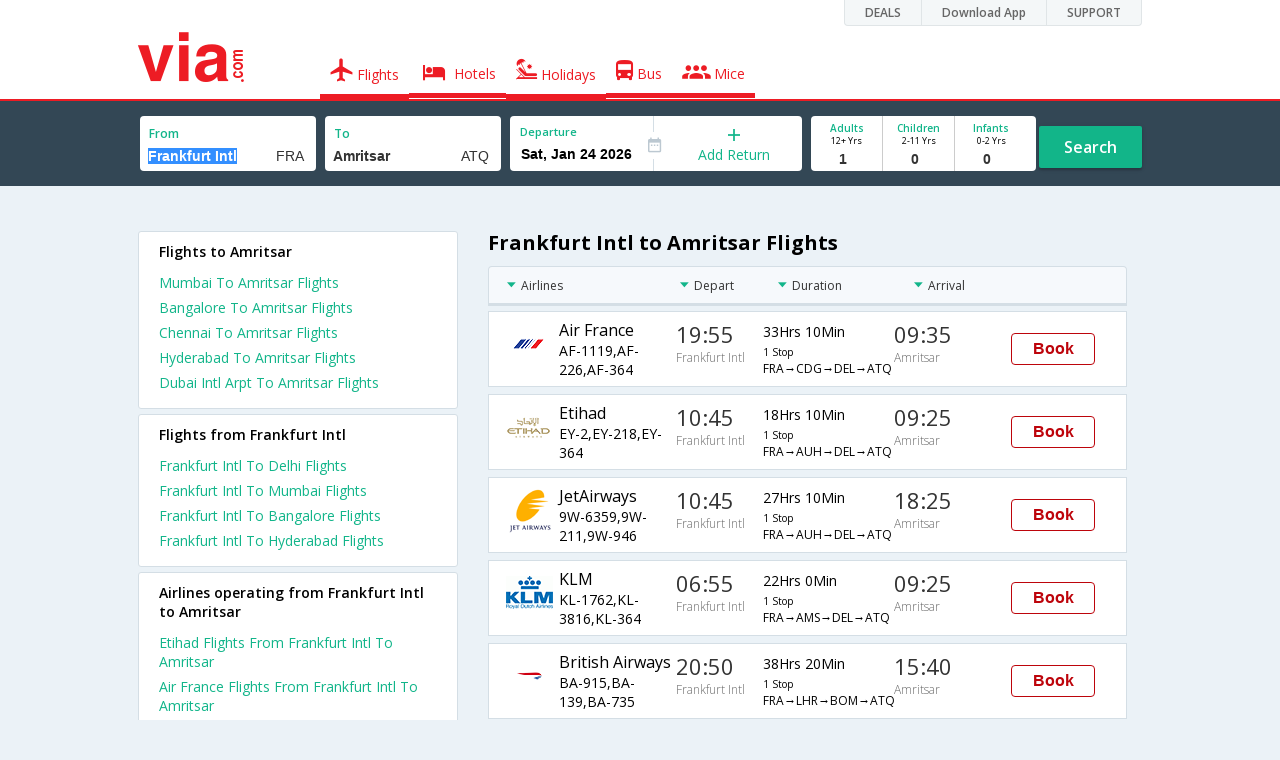

--- FILE ---
content_type: text/html
request_url: https://in.via.com/flight-tickets/from-frankfurt-intl-to-amritsar
body_size: 7663
content:
<!doctype html><!--Set search box parameters--><html><head><meta http-equiv=Content-Type content="text/html; charset=utf-8"><meta charset=utf-8><meta name=format-detection content="telephone=no"><meta name=viewport content="width=device-width,initial-scale=1"><meta name=date content="Thu Dec 14 2017 09:29:44 GMT+0530 (IST)"><link href="//fonts.googleapis.com/css?family=Open+Sans:400,600,700,300,100" rel=stylesheet type=text/css><link rel=icon type=image/x-icon href=//images.via.com/static/img/general/favicon.ico><link rel=stylesheet href=//images.via.com/static/seo/static/stylesheets/via-seo.min.css><meta name=title content="Frankfurt Intl to Amritsar Flights, Airfares  - Via.com          "><meta name=description content="Get up to Rs.600 off on Frankfurt Intl to Amritsar Flights. Use Code VIAINTL. Check Frankfurt Intl to Amritsar Flight Schedule, Airfares, Offers at Via.com."><meta name=keywords content="Frankfurt Intl to Amritsar flights,Frankfurt Intl to Amritsar flight tickets, flights from Frankfurt Intl to Amritsar, Frankfurt Intl to Amritsar cheap flights, Frankfurt Intl to Amritsar flight schedule,Frankfurt Intl to Amritsar lowest airfares, Frankfurt Intl to Amritsar online booking, Frankfurt Intl to Amritsar flight status"><meta name=DC.title content="Frankfurt Intl to Amritsar Flights, Airfares  - Via.com          "><meta name=twitter:title content="Frankfurt Intl to Amritsar Flights, Airfares  - Via.com          "><meta name=twitter:description content="Get up to Rs.600 off on Frankfurt Intl to Amritsar Flights. Use Code VIAINTL. Check Frankfurt Intl to Amritsar Flight Schedule, Airfares, Offers at Via.com."><meta name=og:title content="Frankfurt Intl to Amritsar Flights, Airfares  - Via.com          "><meta name=og:description content="Get up to Rs.600 off on Frankfurt Intl to Amritsar Flights. Use Code VIAINTL. Check Frankfurt Intl to Amritsar Flight Schedule, Airfares, Offers at Via.com."><title>Frankfurt Intl to Amritsar Flights, Airfares - Via.com</title><!-- Google Tag Manager --><script>_vaGTM = [];</script><script>(function(w,d,s,l,i){w[l]=w[l]||[];w[l].push({'gtm.start':
    new Date().getTime(),event:'gtm.js'});var f=d.getElementsByTagName(s)[0],
    j=d.createElement(s),dl=l!='dataLayer'?'&l='+l:'';j.async=true;j.src=
    'https://www.googletagmanager.com/gtm.js?id='+i+dl;f.parentNode.insertBefore(j,f);
})(window,document,'script','_vaGTM','GTM-TL9VJSJ');</script><!-- End Google Tag Manager --><script>var pageOpts = pageOpts || {};
    pageOpts.env = "in";
    pageOpts.viewType = 'DESKTOP';
    pageOpts.currency = 'INR';
    pageOpts.currentEnv = "in";
    pageOpts.sysDate = '';
    pageOpts.isB2CEnv = true;
    pageOpts.pageId = "FLIGHT_TEMPLATE_FROM_A_TO_B";
    pageOpts.productType = "Flight";
    pageOpts.pageType = "seo";
    pageOpts.accessToken = "553f5767-373f-4d98-9e6d-08fa87400a42";
    if (_vaGTM) {
        _vaGTM.push({pageOpts: pageOpts});
    }</script></head><body style="background-color: #ebf2f7"><header class="header u_white productsNav u_borderBottom u_gen-border-Btm-Red flt-wth m-hde"><div class=container><div class="row u_inlineblk u_width100 u_floatL"><div class="col-m-12 u_padL0 u_padR0"><div class="u_textR u_posR col-m-12 u_padL0 u_padR0"><div class="u_dispTable u_floatR hdr-curve-stick-border"><div class=customerNav><div><div class="element jsCustomerNavEl hideFromCustomer" id=DEALS><i class=secNavIcon></i> <a class=elementPad target=_blank href=/offers>DEALS</a></div><div class="element jsCustomerNavEl hideFromCustomer" id=DownloadApp><i class=secNavIcon></i> <a class=elementPad target=_blank href="http://play.google.com/store/apps/details?id=app.via&referrer=utm-country%3Did%26utm_source%3dHeader">Download App</a></div><div class="element jsCustomerNavEl hideFromCustomer" id=SUPPORT><i class=secNavIcon></i> <a class=elementPad target=_blank href=/contact-us>SUPPORT</a></div></div></div></div></div></div></div><div class="col-m-12 u_padL0 u_padR0"><div class="u_inlineblk col-m-2 u_padL0"><span class="icon-ViaLogo u_font50 u_clViaRed"></span></div><div class="u_inlineblk u_font14 col-m-10"><div class="u_padT16 u_clBlacklightbase hover-red u_font14 u_cursPoint u_floatL"><a class="u_txtDecoNone u_floatL product active" href=/flight-tickets><span class="u_pad10 u_floatL"><span class="icon nav-weight icon-flightProductNav"></span> Flights</span></a></div><div class="u_padT16 u_clBlacklightbase hover-red u_font14 u_cursPoint u_floatL"><a class="u_txtDecoNone u_floatL product active" href=/hotels><span class="u_pad10 u_floatL"><span class="icon nav-weight icon-hotelProductNav"></span> Hotels</span></a></div><div class="u_padT16 u_clBlacklightbase hover-red u_font14 u_cursPoint u_floatL"><a class="u_txtDecoNone u_floatL product active" href=/holidays><span class="u_pad10 u_floatL"><span class="icon nav-weight icon-holidayProductNav"></span> Holidays</span></a></div><div class="u_padT16 u_clBlacklightbase hover-red u_font14 u_cursPoint u_floatL"><a class="u_txtDecoNone u_floatL product active" href=/bus-tickets><span class="u_pad10 u_floatL"><span class="icon nav-weight icon-busProductNav"></span> Bus</span></a></div><div class="u_padT16 u_clBlacklightbase hover-red u_font14 u_cursPoint u_floatL"><a class="u_txtDecoNone u_floatL product active" href=/mice><span class="u_pad10 u_floatL"><span class="icon nav-weight icon-miceProductNav"></span> Mice</span></a></div></div></div></div></header><div class=d-hde><div class=via-m-header role=banner><a href="/flight-tickets/utm_source=google&utm_medium=flight-seo&utm_campaign=Frankfurt Intl-Amritsar" class="via-header-cell via-logo-cell" data-ajax=false data-role=none target=_blank><span class=icon-ViaLogo></span> </a><span class="via-header-cell via-header-cell-text">Flights </span><a href="/flight-tickets/utm_source=google&utm_medium=flight-seo&utm_campaign=Frankfurt Intl-Amritsar" class="via-header-cell via-logo-cell" data-ajax=false data-role=none style=float:right target=_blank><span class=icon-Search></span></a></div></div><div style=display:none class=isHomePageAv>{"isHomePage":true}</div><div style=display:none class=js-searchBoxOpts id=js-searchBoxOpts>{}</div><div style=display:none id=environmentVars>{}</div><div style=display:none id=utmDetails>utm_source=google&utm_medium=flight-seo&utm_campaign=Frankfurt Intl-Amritsar</div><div class="package-part v-bgbody flt-wth resBody" style="margin-bottom: 50px"><!--Set search box parameters--><div class="search-part flt-wth m-hde"><div class=container><div class=row><div style=display:none id=environmentVars>{"domesticCountryId":"101","currentEnv":"id","isB2CEnv":true,"currencyCode":"IDR","currencySymbol":"Rp","countryCode":"ID","countryName":"Indonesia","userRole":"U","isMobile":false,"languageSelected":"in"}</div><form name=flightSearchForm class=flightSearchForm autocomplete=off><div class=main-destntion-details><span class=input-detail-box><label>From</label><input type=text name=source placeholder="Type 3 letters" data-isdomestic=true data-country="" id=source value="Frankfurt Intl" class="ui-autocomplete-input seo-input js-toolTip" autocomplete=off> <input readonly="" class=airCode value=FRA></span></div><div class=main-destntion-details><span class=input-detail-box><label>To</label><input type=text name=destination placeholder="Type 3 letters" data-country="" id=destination value=Amritsar class="ui-autocomplete-input seo-input" autocomplete=off> <input readonly="" class=airCode value=ATQ></span></div><div class=pngr-dep-dest-part><div class="SLElement flex"><div class="u_inlineBlk flex justify-center direction-column border-right u_width50 dateCont cInDateCont" style=""><label class="u_clViaGreen u_font11 u_padL10 u_fontW600">Departure</label><input type=text class="u_padL10 u_padB0 onward" placeholder="" readonly="" name=departure id=departure data-date="" value=""></div><div class="u_inlineBlk calIconHolder" style=width:13px><span class=icon-Calendar></span></div><div class="u_inlineBlk flex justify-center u_width47 direction-column dateCont cOutDateCont" onclick=selectRoundTrip() style=""><span class=u_textC><i class="icon-Plus u_font12 u_clViaGreen"></i> <span class="u_clViaGreen u_font14 u_dispBlock">Add Return</span></span></div><div class="return_date active_return_date u_invisible u_width47 u_inlineBlk flex justify-center direction-column border-right dateCont cInDateCont" style=""><label class="u_clViaGreen u_font11 u_padL10 u_fontW600 return_date u_invisible">Return <span class="disp_inline icon-close-div" onclick=selectOneway()><a style="text-decoration: none; cursor: pointer"><i class="icon-Close u_clViaRed u_textC"></i></a></span></label><input type=text class="u_padL10 u_padB0 onward" placeholder="" readonly="" name=return id=return data-date="" value=""></div></div></div><div class=pas-detaisl-list><div class="adt-chld-inf u_width100"><span class="slt-pass-details u_lnht1_4 counter-element adult"><span class="u_font10 u_fontW600 u_dispBlock u_clViaGreen">Adults</span> <span class="u_font9 u_dispBlock">12+ Yrs</span><label class=custom-sel-box><select class="custom-sel-box count" name=numAdults><option value=1 selected=selected>1</option><option value=2>2</option><option value=3>3</option><option value=4>4</option><option value=5>5</option><option value=6>6</option><option value=7>7</option><option value=8>8</option><option value=9>9</option></select></label></span><span class="slt-pass-details u_lnht1_4 counter-element child"><span class="u_font10 u_fontW600 u_dispBlock u_clViaGreen">Children</span> <span class="u_font9 u_dispBlock">2-11 Yrs</span><label class=custom-sel-box><select class="custom-sel-box count" name=numAdults><option value=0 selected=selected>0</option><option value=1>1</option><option value=2>2</option><option value=3>3</option><option value=4>4</option><option value=5>5</option><option value=6>6</option><option value=7>7</option><option value=8>8</option><option value=9>9</option></select></label></span><span class="slt-pass-details u_lnht1_4 counter-element infant"><span class="u_font10 u_fontW600 u_dispBlock u_clViaGreen">Infants</span> <span class="u_font9 u_dispBlock">0-2 Yrs</span><label class=custom-sel-box><select class="custom-sel-box count" name=numAdults><option value=0 selected=selected>0</option><option value=1>1</option><option value=2>2</option><option value=3>3</option><option value=4>4</option><option value=5>5</option><option value=6>6</option><option value=7>7</option><option value=8>8</option><option value=9>9</option></select></label></span></div></div><div id=search-flight-btn class="search-btn-part search-flight-btn"><a href=javascript:void(0) class="grn-btn u_fontW600 u_clWhite u_floatL u_marT15">Search</a></div></form><div style=display:none id=calHolidayList>{}</div></div></div></div><div class="container m-flt-wth"><div class="row resContainer"><div class="col-x-12 col-m-8 col-m-push-4 u_marTB30	m-marTB20"><h1 class="u_font20 u_marB10">Frankfurt Intl to Amritsar Flights</h1><div class="resultSet domestic"><div class=oneway><div class="sorters m-hde" style="width: 100%;display:block"><div class="airlines sortClass js-toolTipLeft" data-lowtype="Airlines - (A-Z)" data-hightype="Airlines - (Z-A)" data-normaltype=Airlines data-tip="Sort by Airlines names">Airlines</div><div class="depart sortClass js-toolTipLeft" data-lowtype="Depart - Early" data-hightype="Depart - Late" data-normaltype=Depart data-tip="Sort by Depart time from Hyderabad">Depart</div><div class="duration sortClass js-toolTipLeft" data-lowtype="Duration - Short" data-hightype="Duration - Long" data-normaltype=Duration data-tip="Sort by Total Duration" data-hasqtip=2>Duration</div><div class="arrival sortClass js-toolTipLeft" data-lowtype="Arrival - Early" data-hightype="Arrival - Late" data-normaltype=Arrival data-tip="Sort by Arrival time at Bangalore">Arrival</div></div><div class=result onclick=openFlightSearchMobile();><div class=u_htauto><div class=fltDet><div class=onFlt><div class=airline style=width:34%><!-- temporary styling --><div class=airLogo><img src=https://images.via.com/static/img/airlines/logos/AF.gif alt=AF height=50 width=50></div><div class=airDet><div class=name>Air France</div><div class=fltNum>AF-1119,AF-226,AF-364</div></div></div><div class=depTime><div class=time>19:55</div><div class="city m-hde">Frankfurt Intl</div></div><div class=fltDur><div class=dur>33Hrs 10Min <span class="stops m-disblk"><font size=1>1 Stop</font></span></div><div class="route m-hde">FRA→CDG→DEL→ATQ</div></div><div class=arrTime><div class=time>09:35</div><div class="city m-hde">Amritsar</div></div></div></div><div class=priceDiv><div class="u_inlineblk u_width35 u_vertAlignMiddle"><button class="bookCTA u_marB5 search-flight-btn">Book</button></div></div></div></div><div class=result onclick=openFlightSearchMobile();><div class=u_htauto><div class=fltDet><div class=onFlt><div class=airline style=width:34%><!-- temporary styling --><div class=airLogo><img src=https://images.via.com/static/img/airlines/logos/EY.gif alt=EY height=50 width=50></div><div class=airDet><div class=name>Etihad</div><div class=fltNum>EY-2,EY-218,EY-364</div></div></div><div class=depTime><div class=time>10:45</div><div class="city m-hde">Frankfurt Intl</div></div><div class=fltDur><div class=dur>18Hrs 10Min <span class="stops m-disblk"><font size=1>1 Stop</font></span></div><div class="route m-hde">FRA→AUH→DEL→ATQ</div></div><div class=arrTime><div class=time>09:25</div><div class="city m-hde">Amritsar</div></div></div></div><div class=priceDiv><div class="u_inlineblk u_width35 u_vertAlignMiddle"><button class="bookCTA u_marB5 search-flight-btn">Book</button></div></div></div></div><div class=result onclick=openFlightSearchMobile();><div class=u_htauto><div class=fltDet><div class=onFlt><div class=airline style=width:34%><!-- temporary styling --><div class=airLogo><img src=https://images.via.com/static/img/airlines/logos/9W.gif alt=9W height=50 width=50></div><div class=airDet><div class=name>JetAirways</div><div class=fltNum>9W-6359,9W-211,9W-946</div></div></div><div class=depTime><div class=time>10:45</div><div class="city m-hde">Frankfurt Intl</div></div><div class=fltDur><div class=dur>27Hrs 10Min <span class="stops m-disblk"><font size=1>1 Stop</font></span></div><div class="route m-hde">FRA→AUH→DEL→ATQ</div></div><div class=arrTime><div class=time>18:25</div><div class="city m-hde">Amritsar</div></div></div></div><div class=priceDiv><div class="u_inlineblk u_width35 u_vertAlignMiddle"><button class="bookCTA u_marB5 search-flight-btn">Book</button></div></div></div></div><div class=result onclick=openFlightSearchMobile();><div class=u_htauto><div class=fltDet><div class=onFlt><div class=airline style=width:34%><!-- temporary styling --><div class=airLogo><img src=https://images.via.com/static/img/airlines/logos/KL.gif alt=KL height=50 width=50></div><div class=airDet><div class=name>KLM</div><div class=fltNum>KL-1762,KL-3816,KL-364</div></div></div><div class=depTime><div class=time>06:55</div><div class="city m-hde">Frankfurt Intl</div></div><div class=fltDur><div class=dur>22Hrs 0Min <span class="stops m-disblk"><font size=1>1 Stop</font></span></div><div class="route m-hde">FRA→AMS→DEL→ATQ</div></div><div class=arrTime><div class=time>09:25</div><div class="city m-hde">Amritsar</div></div></div></div><div class=priceDiv><div class="u_inlineblk u_width35 u_vertAlignMiddle"><button class="bookCTA u_marB5 search-flight-btn">Book</button></div></div></div></div><div class=result onclick=openFlightSearchMobile();><div class=u_htauto><div class=fltDet><div class=onFlt><div class=airline style=width:34%><!-- temporary styling --><div class=airLogo><img src=https://images.via.com/static/img/airlines/logos/BA.gif alt=BA height=50 width=50></div><div class=airDet><div class=name>British Airways</div><div class=fltNum>BA-915,BA-139,BA-735</div></div></div><div class=depTime><div class=time>20:50</div><div class="city m-hde">Frankfurt Intl</div></div><div class=fltDur><div class=dur>38Hrs 20Min <span class="stops m-disblk"><font size=1>1 Stop</font></span></div><div class="route m-hde">FRA→LHR→BOM→ATQ</div></div><div class=arrTime><div class=time>15:40</div><div class="city m-hde">Amritsar</div></div></div></div><div class=priceDiv><div class="u_inlineblk u_width35 u_vertAlignMiddle"><button class="bookCTA u_marB5 search-flight-btn">Book</button></div></div></div></div><div class=result onclick=openFlightSearchMobile();><div class=u_htauto><div class=fltDet><div class=onFlt><div class=airline style=width:34%><!-- temporary styling --><div class=airLogo><img src=https://images.via.com/static/img/airlines/logos/QR.gif alt=QR height=50 width=50></div><div class=airDet><div class=name>Qatar Airways</div><div class=fltNum>QR-68,QR-548</div></div></div><div class=depTime><div class=time>16:05</div><div class="city m-hde">Frankfurt Intl</div></div><div class=fltDur><div class=dur>17Hrs 5Min <span class="stops m-disblk"><font size=1>1 Stop</font></span></div><div class="route m-hde">FRA→DOH→ATQ</div></div><div class=arrTime><div class=time>13:40</div><div class="city m-hde">Amritsar</div></div></div></div><div class=priceDiv><div class="u_inlineblk u_width35 u_vertAlignMiddle"><button class="bookCTA u_marB5 search-flight-btn">Book</button></div></div></div></div><div class=result onclick=openFlightSearchMobile();><div class=u_htauto><div class=fltDet><div class=onFlt><div class=airline style=width:34%><!-- temporary styling --><div class=airLogo><img src=https://images.via.com/static/img/airlines/logos/AI.gif alt=AI height=50 width=50></div><div class=airDet><div class=name>AirIndia</div><div class=fltNum>AI-120,AI-16</div></div></div><div class=depTime><div class=time>21:30</div><div class="city m-hde">Frankfurt Intl</div></div><div class=fltDur><div class=dur>16Hrs 20Min <span class="stops m-disblk"><font size=1>1 Stop</font></span></div><div class="route m-hde">FRA→DEL→ATQ</div></div><div class=arrTime><div class=time>18:20</div><div class="city m-hde">Amritsar</div></div></div></div><div class=priceDiv><div class="u_inlineblk u_width35 u_vertAlignMiddle"><button class="bookCTA u_marB5 search-flight-btn">Book</button></div></div></div></div><div class=result onclick=openFlightSearchMobile();><div class=u_htauto><div class=fltDet><div class=onFlt><div class=airline style=width:34%><!-- temporary styling --><div class=airLogo><img src=https://images.via.com/static/img/airlines/logos/LH.gif alt=LH height=50 width=50></div><div class=airDet><div class=name>Lufthansa</div><div class=fltNum>LH-918,LH-121,LH-2791</div></div></div><div class=depTime><div class=time>18:00</div><div class="city m-hde">Frankfurt Intl</div></div><div class=fltDur><div class=dur>15Hrs 20Min <span class="stops m-disblk"><font size=1>1 Stop</font></span></div><div class="route m-hde">FRA→LHR→DEL→ATQ</div></div><div class=arrTime><div class=time>13:50</div><div class="city m-hde">Amritsar</div></div></div></div><div class=priceDiv><div class="u_inlineblk u_width35 u_vertAlignMiddle"><button class="bookCTA u_marB5 search-flight-btn">Book</button></div></div></div></div><div class=result onclick=openFlightSearchMobile();><div class=u_htauto><div class=fltDet><div class=onFlt><div class=airline style=width:34%><!-- temporary styling --><div class=airLogo><img src=https://images.via.com/static/img/airlines/logos/TK.gif alt=TK height=50 width=50></div><div class=airDet><div class=name>Turkish Air</div><div class=fltNum>TK-1592,TK-716,TK-8386</div></div></div><div class=depTime><div class=time>14:50</div><div class="city m-hde">Frankfurt Intl</div></div><div class=fltDur><div class=dur>18Hrs 25Min <span class="stops m-disblk"><font size=1>1 Stop</font></span></div><div class="route m-hde">FRA→IST→DEL→ATQ</div></div><div class=arrTime><div class=time>13:45</div><div class="city m-hde">Amritsar</div></div></div></div><div class=priceDiv><div class="u_inlineblk u_width35 u_vertAlignMiddle"><button class="bookCTA u_marB5 search-flight-btn">Book</button></div></div></div></div><div class=info><h2 class="u_font20 u_marB10 heading">FAQ about Flights from Frankfurt Intl to Amritsar</h2><div class="faqs u_pad20"><p class="u_font14 u_textJ ques" style="font-weight: 600">Q. When is the last flight from Frankfurt Intl to Amritsar ?</p><p class="u_font14 u_textJ ques">A. The last flight from Frankfurt Intl to Amritsar is at 21:30 and is operated by AirIndia.</p><p class="u_font14 u_textJ ques" style="font-weight: 600">Q. When is the earliest flight from Frankfurt Intl to Amritsar ?</p><p class="u_font14 u_textJ ques">A. The earliest flight from Frankfurt Intl to Amritsar is at 06:55 and is operated by KLM.</p><p class="u_font14 u_textJ ques" style="font-weight: 600">Q. How many flights are there from Frankfurt Intl to Amritsar ?</p><p class="u_font14 u_textJ ques">A. There are 24 flights from Frankfurt Intl to Amritsar.</p><p class="u_font14 u_textJ ques" style="font-weight: 600">Q. How much time does it take to fly from Frankfurt Intl to Amritsar ?</p><p class="u_font14 u_textJ ques">A. It takes 11Hrs 35Min to fly from Frankfurt Intl to Amritsar.</p><p class="u_font14 u_textJ ques" style="font-weight: 600">Q. Which airline operates the most number of flights from Frankfurt Intl to Amritsar ?</p><p class="u_font14 u_textJ ques">A. Iran Airways currently operates the most number of flights from Frankfurt Intl to Amritsar.</p><p class="u_font14 u_textJ ques" style="font-weight: 600">Q. Which are the top airlines that fly from Frankfurt Intl to Amritsar ?</p><p class="u_font14 u_textJ ques">A. The top airlines operating from Frankfurt Intl to Amritsar are Etihad, Air France, Qatar Airways, British Airways, JetAirways, KLM, AirIndia.</p></div><h2 class="u_font20 u_marB0">Frankfurt Intl to Amritsar Flights</h2><p class="u_font14 u_textJ ques">Looking for cheap Frankfurt Intl to Amritsar flights? Now you can search and book Frankfurt Intl to Amritsar flight tickets in just three easy steps. Via.com makes it easier and simpler to book flight tickets by giving you access to a range of tools like Frankfurt Intl to Amritsar flights schedule and Frankfurt Intl to Amritsar Airfare Calendar. Apart from this, Via.com's price alert feature ensures you are getting the cheapest fare for Frankfurt Intl to Amritsar flight ticket every single time!<br>Whether you are booking a one way flight ticket from Frankfurt Intl to Amritsar or a round trip ticket, you can rest assured on getting the best deals and offers on Frankfurt Intl to Amritsar flight tickets. Booking Frankfurt Intl to Amritsar flight ticket online gives you several benefits like reward points, insurance, 24/7 customer support and access to multiple airlines. Via.com offers you the widest choice of airlines for Frankfurt Intl to Amritsar flights so you can choose your most preferred date, time and number of stops for your flight.<br>Find all Frankfurt Intl to Amritsar airlines and get all the information on Frankfurt Intl to Amritsar airlines, flight schedule and book your cheap flight tickets on Via.com. To ensure you get the cheapest airfare for Frankfurt Intl to Amritsar flight, try to book your flight ticket well in advance. Via.com makes your flight bookings easier, faster and cheaper thanks to a seamless interface, user-friendly navigation, easy cancellation/refund and express checkout. Find the best deals and offers on flights from Frankfurt Intl to Amritsar only on Via.com.</p><!--CMS data section --></div></div></div></div><div class="col-x-12 col-m-4 col-m-pull-8 u_marT40 u_padL0"><div class="box u_padtb10lr20 u_marT5 u_floatL"><h2 class="u_font14 u_floatL u_dispBlock u_padB12 u_fontW600 u_mar0">Flights to Amritsar</h2><a href=/flight-tickets/from-mumbai-to-amritsar class="u_font14 u_fontW400 u_padB6 flt-wth u_clViaGreen u_txtDecoNone" target=_blank>Mumbai To Amritsar Flights </a><a href=/flight-tickets/from-bangalore-to-amritsar class="u_font14 u_fontW400 u_padB6 flt-wth u_clViaGreen u_txtDecoNone" target=_blank>Bangalore To Amritsar Flights </a><a href=/flight-tickets/from-chennai-to-amritsar class="u_font14 u_fontW400 u_padB6 flt-wth u_clViaGreen u_txtDecoNone" target=_blank>Chennai To Amritsar Flights </a><a href=/flight-tickets/from-hyderabad-to-amritsar class="u_font14 u_fontW400 u_padB6 flt-wth u_clViaGreen u_txtDecoNone" target=_blank>Hyderabad To Amritsar Flights </a><a href=/flight-tickets/from-dubai-intl-arpt-to-amritsar class="u_font14 u_fontW400 u_padB6 flt-wth u_clViaGreen u_txtDecoNone" target=_blank>Dubai Intl Arpt To Amritsar Flights</a></div><div class="box u_padtb10lr20 u_marT5 u_floatL"><h2 class="u_font14 u_floatL u_dispBlock u_padB12 u_fontW600 u_mar0">Flights from Frankfurt Intl</h2><a href=/flight-tickets/from-frankfurt-intl-to-delhi class="u_font14 u_fontW400 u_padB6 flt-wth u_clViaGreen u_txtDecoNone" target=_blank>Frankfurt Intl To Delhi Flights</a> <a href=/flight-tickets/from-frankfurt-intl-to-mumbai class="u_font14 u_fontW400 u_padB6 flt-wth u_clViaGreen u_txtDecoNone" target=_blank>Frankfurt Intl To Mumbai Flights</a> <a href=/flight-tickets/from-frankfurt-intl-to-bangalore class="u_font14 u_fontW400 u_padB6 flt-wth u_clViaGreen u_txtDecoNone" target=_blank>Frankfurt Intl To Bangalore Flights</a> <a href=/flight-tickets/from-frankfurt-intl-to-hyderabad class="u_font14 u_fontW400 u_padB6 flt-wth u_clViaGreen u_txtDecoNone" target=_blank>Frankfurt Intl To Hyderabad Flights</a></div><div class="box u_padtb10lr20 u_marT5 u_floatL"><h2 class="u_font14 u_floatL u_dispBlock u_padB12 u_fontW600 u_mar0">Airlines operating from Frankfurt Intl to Amritsar</h2><a href=/flight-tickets/etihad-flights-from-frankfurt-intl-to-amritsar class="u_font14 u_fontW400 u_padB6 flt-wth u_clViaGreen u_txtDecoNone" target=_blank>Etihad Flights From Frankfurt Intl To Amritsar</a> <a href=/flight-tickets/air-france-flights-from-frankfurt-intl-to-amritsar class="u_font14 u_fontW400 u_padB6 flt-wth u_clViaGreen u_txtDecoNone" target=_blank>Air France Flights From Frankfurt Intl To Amritsar</a> <a href=/flight-tickets/qatar-airways-flights-from-frankfurt-intl-to-amritsar class="u_font14 u_fontW400 u_padB6 flt-wth u_clViaGreen u_txtDecoNone" target=_blank>Qatar Airways Flights From Frankfurt Intl To Amritsar</a> <a href=/flight-tickets/british-airways-flights-from-frankfurt-intl-to-amritsar class="u_font14 u_fontW400 u_padB6 flt-wth u_clViaGreen u_txtDecoNone" target=_blank>British Airways Flights From Frankfurt Intl To Amritsar</a> <a href=/flight-tickets/jetairways-flights-from-frankfurt-intl-to-amritsar class="u_font14 u_fontW400 u_padB6 flt-wth u_clViaGreen u_txtDecoNone" target=_blank>JetAirways Flights From Frankfurt Intl To Amritsar</a> <a href=/flight-tickets/klm-flights-from-frankfurt-intl-to-amritsar class="u_font14 u_fontW400 u_padB6 flt-wth u_clViaGreen u_txtDecoNone" target=_blank>KLM Flights From Frankfurt Intl To Amritsar</a> <a href=/flight-tickets/airindia-flights-from-frankfurt-intl-to-amritsar class="u_font14 u_fontW400 u_padB6 flt-wth u_clViaGreen u_txtDecoNone" target=_blank>AirIndia Flights From Frankfurt Intl To Amritsar</a></div><div class="box u_padtb10lr20 u_marT5 u_floatL"><h2 class="u_font14 u_floatL u_dispBlock u_padB12 u_fontW600 u_mar0">Hotels in Amritsar</h2><a href=/hotels/india/1-star-hotels-in-amritsar class="u_font14 u_fontW400 u_padB6 flt-wth u_clViaGreen u_txtDecoNone txt-capitalize" target=_blank>1 star hotels in amritsar </a><a href=/hotels/india/2-star-hotels-in-amritsar class="u_font14 u_fontW400 u_padB6 flt-wth u_clViaGreen u_txtDecoNone txt-capitalize" target=_blank>2 star hotels in amritsar </a><a href=/hotels/india/3-star-hotels-in-amritsar class="u_font14 u_fontW400 u_padB6 flt-wth u_clViaGreen u_txtDecoNone txt-capitalize" target=_blank>3 star hotels in amritsar </a><a href=/hotels/india/4-star-hotels-in-amritsar class="u_font14 u_fontW400 u_padB6 flt-wth u_clViaGreen u_txtDecoNone txt-capitalize" target=_blank>4 star hotels in amritsar </a><a href=/hotels/india/budget-hotels-in-amritsar class="u_font14 u_fontW400 u_padB6 flt-wth u_clViaGreen u_txtDecoNone txt-capitalize" target=_blank>budget hotels in amritsar </a><a href=/hotels/india/cheap-hotels-in-amritsar class="u_font14 u_fontW400 u_padB6 flt-wth u_clViaGreen u_txtDecoNone txt-capitalize" target=_blank>cheap hotels in amritsar </a><a href=/hotels/india/luxury-hotels-in-amritsar class="u_font14 u_fontW400 u_padB6 flt-wth u_clViaGreen u_txtDecoNone txt-capitalize" target=_blank>luxury hotels in amritsar</a></div><div class="box u_padtb10lr20 u_marT5 u_floatL"><h2 class="u_font14 u_floatL u_dispBlock u_padB12 u_fontW600 u_mar0">Top Routes from Amritsar</h2><a href=/bus-tickets/from-amritsar-to-delhi class="u_font14 u_fontW400 u_padB6 flt-wth u_clViaGreen u_txtDecoNone" target=_blank>Amritsar To Delhi Buses </a><a href=/bus-tickets/from-amritsar-to-new-delhi class="u_font14 u_fontW400 u_padB6 flt-wth u_clViaGreen u_txtDecoNone" target=_blank>Amritsar To New Delhi Buses </a><a href=/bus-tickets/from-amritsar-to-jammu class="u_font14 u_fontW400 u_padB6 flt-wth u_clViaGreen u_txtDecoNone" target=_blank>Amritsar To Jammu Buses </a><a href=/bus-tickets/from-amritsar-to-chandigarh class="u_font14 u_fontW400 u_padB6 flt-wth u_clViaGreen u_txtDecoNone" target=_blank>Amritsar To Chandigarh Buses </a><a href=/bus-tickets/from-amritsar-to-katra class="u_font14 u_fontW400 u_padB6 flt-wth u_clViaGreen u_txtDecoNone" target=_blank>Amritsar To Katra Buses </a><a href=/bus-tickets/from-amritsar-to-pathankot class="u_font14 u_fontW400 u_padB6 flt-wth u_clViaGreen u_txtDecoNone" target=_blank>Amritsar To Pathankot Buses </a><a href=/bus-tickets/from-amritsar-to-manali class="u_font14 u_fontW400 u_padB6 flt-wth u_clViaGreen u_txtDecoNone" target=_blank>Amritsar To Manali Buses </a><a href=/bus-tickets/from-amritsar-to-ludhiana class="u_font14 u_fontW400 u_padB6 flt-wth u_clViaGreen u_txtDecoNone" target=_blank>Amritsar To Ludhiana Buses </a><a href=/bus-tickets/from-amritsar-to-panipat class="u_font14 u_fontW400 u_padB6 flt-wth u_clViaGreen u_txtDecoNone" target=_blank>Amritsar To Panipat Buses </a><a href=/bus-tickets/from-amritsar-to-patiala class="u_font14 u_fontW400 u_padB6 flt-wth u_clViaGreen u_txtDecoNone" target=_blank>Amritsar To Patiala Buses</a></div></div></div></div></div><div class="searchbtn d-hde" style="position: fixed;text-align: center;width: 100%;bottom: 0"><a class="vm-buttons search-btn" id=search-flight-btn href="/flight-tickets/utm_source=google&utm_medium=flight-seo&utm_campaign=Frankfurt Intl-Amritsar" data-role=none data-ajax=false style="text-decoration: none;width: 100%;margin: 0px !important;font-size: 23px;border-radius: 0px;background: #ED1C24;color: white;padding: 15px 5px;text-align: center;box-shadow: 1px 2px 4px #666;border-radius: 3px;display: block">View Best Offers</a></div><div id=footerCont class=m-hde><!-- footer  --><div class="footer preFooter"><div class=container><div class=content><div class="group appsLink IN"><div class="inBlk u_width43"><h4>Download Via Mobile App & Get Amazing Discounts</h4><ul><li><a href="//play.google.com/store/apps/details?id=app.via&referrer=utm_source%3Dwebsitefooter" target=_blank><div class=GooglePlay-small></div></a></li><li><a href=//appsto.re/in/r6qG9.i target=_blank><div class=Istore-small></div></a></li></ul></div><div class="inBlk countryLinks u_width28"><h4>Country</h4><div class=countryList><div id=selectedList class=selectedList><div class="sprite India"></div>India <span class=low></span></div><div class=list id=listCont style=display:none><div class=eachCon><div class="sprite Singapore"></div><a href=//sg.via.com>Singapore</a></div><div class=eachCon><div class="sprite Indonesia"></div><a href=//www.via.id>Indonesia</a></div><div class=eachCon><div class="sprite Philippines"></div><a href=//via.com.ph>Philippines</a></div><div class=eachCon><div class="sprite UAE"></div><a href=//ae.via.com>UAE</a></div><div class=eachCon><div class="sprite India"></div><a href=//in.via.com>India</a></div><div class=eachCon><div class="sprite Thailand"></div><a href=//th.via.com>Thailand</a></div><div class=eachCon><div class="sprite Oman"></div><a href=//om.via.com>Oman</a></div><div class=eachCon><div class="sprite Saudi Arabia"></div><a href=//sa.via.com>Saudi Arabia</a></div><div class=eachCon><div class="sprite Hong Kong"></div><a href=//hk.via.com>Hong Kong</a></div></div></div></div><div class="inBlk socialMedia u_width28"><h4>Follow Us</h4><ul><a href=//www.facebook.com/viadotcom target=_blank><li class=fb></li></a><a href=//twitter.com/viadotcom target=_blank><li class=twt></li></a><a href=//www.youtube.com/user/ViadotcomOfficial target=_blank><li class=youTube></li></a><a href=//instagram.com/viadotcom/ target=_blank><li class=instagram></li></a><a href=//www.linkedin.com/company/via-com target=_blank><li class=linkedIn></li></a><a href=//plus.google.com/+viadotcom target=_blank><li class=googleP></li></a></ul></div></div></div></div></div><div class=footer><div class=container><div class=content><div class=group><div class=partition><ul><li class=head>Company</li><li><a href="/about?type=Us" target=_blank>About Us</a></li><li><a href="/about?type=Directors" target=_blank>Board of Directors</a></li><li><a href="/about?type=Press" target=_blank>Press</a></li><li><a href="/about?type=Investor" target=_blank>Investors</a></li></ul></div><div class="partition products-and-services"><ul><li class=head>Products & Services</li><li><a href=/flight-tickets target=_blank>Flights</a></li><li><a href=/hotels target=_blank>Hotels</a></li><li><a href=/holidays target=_blank>Holidays</a></li><li><a href=/bus-tickets target=_blank>Bus</a></li><li><a href=/mice target=_blank>Mice</a></li></ul></div><div class="partition support"><ul><li class=head>Support</li><li><a href=https://in.via.com/contact-us target=_blank>Contact</a></li><li><a href=http://blog.via.com/ target=_blank>Blog</a></li></ul></div><div class="partition Policies"><ul><li class=head>Policies&Terms</li><li><a href="https://in.via.com/static/csr_privacy_policy.html?v=01042016" target=_blank>CSR Policy</a></li><li><a href=https://in.via.com/static/privacypolicy.html target=_blank>Privacy Policy</a></li><li><a href=https://in.via.com/static/viacomterms.html target=_blank>Terms of Use</a></li><li><a href=http://blog.via.com/via-bug-bounty-program/ target=_blank>Bug Bounty</a></li></ul></div><div class="partition Suppliers"><ul><li class=head>For Suppliers & Affliates</li><li><a href=https://cards.via.com/viakeys target=_blank>Add Hotel</a></li><li><a href="http://www.viaworld.in/bdo?action1=MY_ACCOUNTS" target=_blank>Travel Agents</a></li><li><a href="https://corp.via.com/enterprise?utm_source=via&utm_medium=homepage&utm_campaign=signin-link#/" target=_blank>Corporates</a></li></ul></div></div><div class="group partners IN"><div class=inBlk><p></p><ul><li><div class="spriteIN PCI u_curPointer" onclick="JS_UTIL.CCPopUp('//seal.controlcase.com/', 3725135228);"></div></li></ul></div><div class="inBlk u_marR15"><p>Member Of</p><ul><li><div class="spriteIN IATA"></div></li><li><div class="spriteIN PATA"></div></li><li><div class="spriteIN TAFI"></div></li><li><div class="spriteIN TAAI"></div></li></ul></div><div class=inBlk><p>We Accept</p><ul><li class=u_marR10><i class="icon-Mastercard u_font22"></i></li><li class=u_marR10><i class="icon-Maestro u_font22"></i></li><li class=u_marR10><i class="icon-Visa u_font22"></i></li><li class=u_marR10><i class="icon-Amex u_font22"></i></li><li class=u_marR10><i class="icon-Rupay u_font22"></i></li></ul></div><div class=inBlk><p>Partners</p><div class="spriteIN TripAdviser-logo-grey"></div></div></div><div class="group clrbth"><p class=copyright>&copy; 2017 Via.com. All Rights Reserved</p></div></div></div></div></div><script src=//images.via.com/static/seo/static/js/min/jqueryMain.js></script><script>$( document ).ready( function(){
        function selectRoundTrip() {
            //document.flightSearchForm.returnType.value = "return";
            $(".returnDiv").attr("disabled", false);
            $('.cOutDateCont').addClass("u_invisible");
            $('.return_date ').removeClass("u_invisible");
            $('.active_return_date').removeClass("u_invisible");
        }

        function selectOneway() {
            $(".returnDiv").attr("disabled", true);
            $('.cOutDateCont').removeClass("u_invisible");
            $('.return_date ').addClass("u_invisible");
            $('.active_return_date').addClass("u_invisible");
            var today = new Date();
        }

        //    Set departure date
        $(function () {
            var currDate = JS_UTIL.adjustDate({days: 7}, new Date());
            depDate = DATE_FORMATTER.format(currDate, "ddd, mmm dd yyyy");
            var dataODate = DATE_FORMATTER.format(currDate, "mm/dd/yyyy");
            $('#departure').attr("data-date", dataODate.date);
            $('#departure').val(depDate.date);


        });

        function openFlightSearchMobile() {
            if (navigator.userAgent.match(/Android/i)
                || navigator.userAgent.match(/webOS/i)
                || navigator.userAgent.match(/iPhone/i)
                || navigator.userAgent.match(/iPad/i)
                || navigator.userAgent.match(/iPod/i)
                || navigator.userAgent.match(/BlackBerry/i)
                || navigator.userAgent.match(/Windows Phone/i)
            ) {
                window.location.href = "/flight-tickets/utm_source=google&utm_medium=flight-seo&utm_campaign=Frankfurt Intl-Amritsar";
            }
        }
    })</script><script src=//images.via.com/static/seo/static/js/min/utils.js></script><script>$(function(){
        $('#selectedList').click(function(){
            $('#listCont').toggle();
        });
        $('body').mouseup(function(e){
            var container  = $("#listCont");
            if(!container.is(e.target) && container.has(e.target).length === 0 && e.target !== $('#selectedList')[0]){
                container.hide();
            }
        });
    });</script><script src=https://apis.google.com/js/client:platform.js async defer=defer></script><script src=//images.via.com/static/seo/static/js/min/seoFlights.js></script></body></html>

--- FILE ---
content_type: application/javascript
request_url: https://images.via.com/static/seo/static/js/min/utils.js
body_size: 85957
content:
function VIA_CALENDER(t,e,a){var n=this;n.element=t,n.func=e,n.days=JS_UTIL.translate("weekDaysFirstLetterArray","S@#M@#T@#W@#T@#F@#S"),n.days=n.days.split("@#"),n.mon=JS_UTIL.translate("monthNamesShortArray","Jan@#Feb@#Mar@#Apr@#May@#Jun@#Jul@#Aug@#Sept@#Oct@#Nov@#Dec"),n.mon=n.mon.split("@#");var i=jsUtil.getSysDate(),r=i.getFullYear(),o=i.getMonth()+1,s=o+"/"+i.getDate()+"/"+r,l=o+"/"+i.getDate()+"/"+i.getFullYear();i.setFullYear(r+40);var d=o+"/"+i.getDate()+"/"+i.getFullYear(),c=n.element.attr("data-date");c||(c=s),n.defaults={calId:"via-calender",format:"dd/mm/yyyy",title:"Select Date",viewDate:s,jumperControls:"false",arrowControls:"true",numMonths:"1",selectedDate:c,startDate:l,endDate:d,disabledDays:[],disabledDates:[]},a&&(n.defaults=$.extend({},n.defaults,a.defaults||{})),JS_UTIL.isMobile()&&(n.defaults.numMonths=1),n.calElement="",n.currentMonth="",n.currentRow="",n.currentRowCount=0,n.currentCellCount=0,n.currentCell=new STRING_TEMPLATE('<div class="vc-cell $splClass$" data-date="$date$">$data$</div>'),n.jumperTemplate=new STRING_TEMPLATE('<div class="vc-input-grp" id="vc-jumperContainer"><select data-role="none" id="vc-jumperMonth" class="vc-input"></select><select data-role="none" id="vc-jumperYear" class="vc-input"></select><input data-role="none" id="vc-jumperButton"class="vc-input vc-input-button" type="button" value="Open Month"></div>'),n.newRow=function(){return new STRING_TEMPLATE('<div class="vc-row">$cell$</div>')},n.newMonth=function(t,e,a,n,i,r){var o=new STRING_TEMPLATE('<div class="vc-month-box-container" data-year="$year$" data-month="$month$"><div class="vc-month-box-head"><span class="vc-month-box-head-cell vc-month-controls icon-leftarrowthin $isFirstControl$" style="text-align: left;"></span><span class="vc-month-box-head-cell $jumperEnabled$">$headLabel$</span><span class="vc-month-box-head-cell vc-month-controls icon-Rightarrowthin $isLastControl$" style="text-align: right;"></span></div><div class="vc-month-box">$row$</div></div>');return o.setAttribute("year",t,!0,!0),o.setAttribute("month",e,!0,!0),o.setAttribute("headLabel",i,!0,!0),o.setAttribute("isFirstControl",a,!0,!0),o.setAttribute("isLastControl",n,!0,!0),o.setAttribute("jumperEnabled",r,!0,!0),o},n.newCal=function(){if(n.defaults.isMobile)var t=new STRING_TEMPLATE('<div id="$calId$" data-role="page" class="via-calender"><div class="vc-title"><span>$title$<div class="vc-message"></div></span><span id="vc-close" class="vc-close"></span></div>$jumperEnabled$</div>');else t=new STRING_TEMPLATE('<div id="$calId$" data-role="page" class="via-calender"><div class="vc-title"><span>$title$<div class="vc-message"></div><span class="vc-holiday-label">'+jsUtil.translate("VC_Holidays","Holidays")+'</span></span><span id="vc-close" class="vc-close"></span></div>$jumperEnabled$</div>');t.setAttribute("calId",n.defaults.calId,!0,!0),t.setAttribute("title",n.defaults.title,!0,!0);var e="";return n.defaults.jumperControls&&(e=n.jumperTemplate.toString()),t.setAttribute("jumperEnabled",e,!0,!0),t},n.finalizeRow=function(){""!=n.currentRow&&(n.currentRow.setAttribute("cell","",!0,!0),n.currentMonth.setAttribute("row",n.currentRow.toString(!0),!0),n.currentCellCount=0)},n.finalizeMonth=function(){if(""!=n.currentMonth)return n.finalizeRow(),n.currentRow="",n.currentMonth.setAttribute("row","",!0,!0),n.currentRowCount=0,n.currentMonth.toString(!0)},n.addDate=function(t,e){n.currentCellCount%7==0&&(n.finalizeRow(),n.currentRow=n.newRow(),n.currentRowCount++),n.currentCell.refresh(),n.currentCell.setAttribute("date",t),n.currentCell.setAttribute("splClass",e),n.currentCell.setAttribute("data",t),n.currentRow.setAttribute("cell",n.currentCell.toString(),!0),n.currentCellCount++},n.linker=function(){var t=$("#"+n.defaults.linkedTo);if(t.length>0){var e=t.attr("data-date")||t.val()||t.text();if(!jsUtil.isStringBlank(e)){var a=JS_UTIL.strToDateObj(e);n.defaults.linkedToGap&&a.setDate(a.getDate()+parseInt(n.defaults.linkedToGap));var i=a.getMonth()+1+"/"+a.getDate()+"/"+a.getFullYear();n.defaults.startDate=i,n.defaults.viewDate=i}}},n.addMonth=function(t,e,a){var i=jsUtil.getDaysInMonth(t,e),r=JS_UTIL.strToDateObj(n.defaults.startDate),o=JS_UTIL.strToDateObj(n.defaults.endDate),s=JS_UTIL.strToDateObj(n.defaults.selectedDate),l=new Date(t,e,1),d=new Date(t,e,i);monthOpts={firstControlClass:"",lastControlClass:"",jumperEnabledClass:""},a&&(monthOpts=$.extend({},monthOpts,a)),n.currentMonth=n.newMonth(t,e,monthOpts.firstControlClass,monthOpts.lastControlClass,"<span>"+n.mon[e]+"</span> "+t,monthOpts.jumperEnabledClass);for(var c=0;c<=6;c++)n.addDate(n.days[c],"vc-head-cell");var u=l.getDay();if(0!=u)for(prevEnd=jsUtil.getDaysInMonth(t,e-1),prevStart=prevEnd-u+1,c=prevStart;c<=prevEnd;c++)n.addDate(c,"vc-disabled-cell");for(c=1;c<=i;c++){var p="",m=new Date(t,e,c);1==jsUtil.compareDates(r,m)||-1==jsUtil.compareDates(o,m)||n.defaults.disabledDays.indexOf(m.getDay())>-1||n.defaults.disabledDates.indexOf(DATE_FORMATTER.format(m,"yyyy-mm-dd").date)>-1?p="vc-disabled-cell":0==jsUtil.compareDates(s,m)&&(p="vc-selected-cell"),n.addDate(c,p)}var h=6-d.getDay();h+=7*(7-n.currentRowCount);for(c=1;c<=h;c++)n.addDate(c,"vc-disabled-cell");n.calElement.append(n.finalizeMonth())},n.showMonths=function(t,e,a,i){var r=JS_UTIL.strToDateObj(n.defaults.endDate);if(n.linker(),JS_UTIL.strToDateObj(n.defaults.startDate)<new Date(t,e,1))var o={firstControlClass:"vc-month-control-active js-prev-month"};if(1==a){if(r>new Date(t,e,jsUtil.getDaysInMonth(t,e)))var s={lastControlClass:"vc-month-control-active js-next-month"};o=$.extend({},o,s,i||{})}if(n.addMonth(t,e,$.extend({},o,i||{})),a>1){for(var l=e+1;l<parseInt(e)+parseInt(a)-1;l++){if(r<(d=new Date(t,l,1)))return;n.addMonth(d.getFullYear(),d.getMonth(),i)}if(r<new Date(t,l,1))return;if(r>new Date(t,l,jsUtil.getDaysInMonth(t,l)))s={lastControlClass:"vc-month-control-active js-next-month"};var d=new Date(t,l,1);n.addMonth(d.getFullYear(),d.getMonth(),$.extend({},s,i||{}))}},n.alterCal=function(t,e,a){var i=new Date(t,e);if($("#"+n.defaults.calId).length<=0){var r=$(n.newCal().toString(!0));n.defaults.isMobile?r.prependTo($.mobile.pageContainer):n.element.after(r)}if(n.calElement=$("#"+n.defaults.calId),n.calElement.find(".vc-month-box-container").remove(),n.showMonths(i.getFullYear(),i.getMonth(),a),"function"==typeof n.defaults.alterCallback){var o={cal:n};o=$.extend({},o,n.defaults.alterCallbackOpts||{}),n.defaults.alterCallback(o)}n.addHolidays(),n.config(),n.rangeFun()},n.addHolidays=function(){if(!n.defaults.isMobile){var t=n.defaults.holidayList;for(var e in t)n.addHolidayToDate(e,t[e])}},n.hide=function(){n.defaults.hideCal&&"function"==typeof n.defaults.hideCal&&n.defaults.hideCal(),n.defaults.isMobile?$.mobile.changePage("#"+n.defaults.returnPageId):$("#"+n.defaults.calId).hide()},n.show=function(t,e){t&&(n.defaults=$.extend({},n.defaults,t.defaults||{}));var a=n.element.attr("data-date");a&&(n.defaults.selectedDate=a),n.element=e||n.element,n.linker();var i=JS_UTIL.strToDateObj(n.defaults.viewDate);n.alterCal(i.getFullYear(),i.getMonth(),n.defaults.numMonths);var r="";if($("#"+n.defaults.calId+" .vc-message").html(""),n.defaults.message&&(r=n.defaults.message),$("#"+n.defaults.calId+" .vc-message").html(r),n.defaults.showCal&&"function"==typeof n.defaults.showCal)return n.defaults.showCal(),void $("#"+n.defaults.calId).show();n.defaults.isMobile?$.mobile.changePage("#"+n.defaults.calId):$("#"+n.defaults.calId).slideDown()},n.callBack=function(t){n.hide(),n.element.attr("data-date",t.defaultString),void 0==n.func?n.element.val(t.date):n.func(t,n.defaults.callBackParams)},n.config=function(){$("#"+n.defaults.calId+" #vc-close").click(n.hide),$("#"+n.defaults.calId+" .js-next-month").click(function(){var t=$("#"+n.defaults.calId+" .vc-month-box-container")[0];n.alterCal(parseInt(t.getAttribute("data-year")),parseInt(t.getAttribute("data-month"))+1,n.defaults.numMonths)}),$("#"+n.defaults.calId+" .js-prev-month").click(function(){var t=$("#"+n.defaults.calId+" .vc-month-box-container")[0];n.alterCal(parseInt(t.getAttribute("data-year")),parseInt(t.getAttribute("data-month"))-1,n.defaults.numMonths)}),$("#"+n.defaults.calId+" .vc-cell:not(.vc-disabled-cell,.vc-head-cell)").each(function(){$(this).click(function(){var t=$(this),e=t.attr("data-date"),a=t.parent().parent().parent(),i=a.attr("data-year"),r=a.attr("data-month");n.callBack(DATE_FORMATTER.format(new Date(i,r,e),n.defaults.format))})})},n.addPrice=function(t,e,a,i,r){var o=new STRING_TEMPLATE('<div class="vc-cell-sub-text">$data$</div>'),s=$("#"+n.defaults.calId+" .vc-month-box-container[data-month="+e+"][data-year="+t+"]").find(":not('.vc-disabled-cell,.vc-head-cell')[data-date="+a+"]");o.setAttribute("data",i),s.find(".vc-cell-sub-text").remove(),s.append(o.toString()),s.attr("data-price",r)},n.addClassToDate=function(t,e,a,i){$("#"+n.defaults.calId+" .vc-month-box-container[data-month="+e+"][data-year="+t+"]").find(":not('.vc-disabled-cell,.vc-head-cell')[data-date="+a+"]").addClass(i)},n.removeClassFromDate=function(t,e,a,i){$("#"+n.defaults.calId+" .vc-month-box-container[data-month="+e+"][data-year="+t+"]").find(":not('.vc-disabled-cell,.vc-head-cell')[data-date="+a+"]").removeClass(i)},n.addQtipToDate=function(t,e,a,i,r){if(!n.defaults.isMobile){r||(r="greenQtip");$("#"+n.defaults.calId+" .vc-month-box-container[data-month="+e+"][data-year="+t+"]").find(":not('.vc-disabled-cell,.vc-head-cell')[data-date="+a+"]").qtip({content:i,position:{at:"top center",my:"bottom center"},style:r,show:!0})}},n.removeQtipFromDate=function(t,e,a){$("#"+n.defaults.calId+" .vc-month-box-container[data-month="+e+"][data-year="+t+"]").find(":not('.vc-disabled-cell,.vc-head-cell')[data-date="+a+"]").qtip("destroy",!0)},n.rangeFun=function(){if(!n.defaults.isMobile){var t=$("#"+n.defaults.linkedTo);if(t.length>0){var e=t.attr("data-date")||t.val()||t.text();if(!jsUtil.isStringBlank(e)){e=JS_UTIL.strToDateObj(e);n.addClassToDate(e.getFullYear(),e.getMonth(),e.getDate(),"vc-linked-cell");var a=JS_UTIL.strToDateObj(n.defaults.selectedDate);if("Invalid Date"!=a)for(var i=JS_UTIL.strToDateObj(e);i<=a;i.setDate(i.getDate()+1))n.addClassToDate(i.getFullYear(),i.getMonth(),i.getDate(),"vc-range-class");$("#"+n.defaults.calId+" .vc-cell:not('.vc-disabled-cell,.vc-head-cell')").each(function(){var t=$(this),a=t.attr("data-date"),i=t.parent().parent().parent(),r=i.attr("data-year"),o=i.attr("data-month"),s=new Date(r,o,a),l=Math.ceil((s-e)/864e5)+1;t.hover(function(){var t=JS_UTIL.strToDateObj(e);$(".vc-range-class").removeClass("vc-range-class"),$(".vc-selected-cell").removeClass("vc-selected-cell");for(var i=t;i<=s;i.setDate(i.getDate()+1))n.addClassToDate(i.getFullYear(),i.getMonth(),i.getDate(),"vc-range-class");l>0&&n.addQtipToDate(r,o,a,l+" "+jsUtil.translate("GEN_LABEL_DAYS","Days"))},function(){n.removeQtipFromDate(r,o,a)})})}}}},n.addHolidayToDate=function(t,e){var a=JS_UTIL.strToDateObj(t),i=$("#"+n.defaults.calId+" .vc-month-box-container[data-month="+a.getMonth()+"][data-year="+a.getFullYear()+"]").find(":not('.vc-disabled-cell,.vc-head-cell')[data-date="+a.getDate()+"]");i.length>0&&(i.addClass("vc-holiday"),i.qtip({content:e,position:{at:"top center",my:"bottom center"},style:"holidayQtip"}))},n.addMessage=function(t){$("#"+n.defaults.calId+" .vc-message").html(t)},n.getPriceOnDate=function(t){var e=$("#"+n.defaults.calId+" .vc-month-box-container[data-month="+t.getMonth()+"][data-year="+t.getFullYear()+"]").find(":not('.vc-disabled-cell,.vc-head-cell')[data-date="+t.getDate()+"]").attr("data-price");return void 0!=e?e:0},n.getMonthBoxContainerByDate=function(t){return $("#"+n.defaults.calId+" .vc-month-box-container[data-month="+t.getMonth()+"][data-year="+t.getFullYear()+"]")}}function openPopupWindow(t,e,a,n){var i;i=-1==a&&-1==n?"menubar=yes,toolbar=yes,location=yes,directories=no,status=yes,scrollbars=yes,resizable=yes,screenX=0,screenY=0":"menubar=no,toolbar=no,location=no,directories=no,status=no,scrollbars=yes,resizable=yes,screenX=50,screenY=50,width="+a+",height="+n;window.open(e,t,i).focus()}var jsUtil=void 0;JS_UTIL=new function(){function toCamelCase(t){return t.toLowerCase().replace(/(?:(^.)|(\s+.))/g,function(t){return t.charAt(t.length-1).toUpperCase()})}jsUtil=this,this.isMultiCity=function(t){var e=t.sectorInfos,a=e.length,n=t.multiCity||a>2;if(!n&&2==a){e[0].src.code==e[1].dest.code&&e[0].dest.code==e[1].src.code||(n=!0)}return n},this.getKeyAtIndex=function(t,e){for(var a in t)if(0==e)return a},this.getCountry=function(t,e){if(t)try{for(var a in countryList.countriesInfo)if(countryList.countriesInfo[a][e]==t)return countryList.countriesInfo[a]}catch(t){}},this.getFlightSearchUrlFromQry=function(t){var e=[];for(var a in t.sectorInfos){var n=t.sectorInfos[a];e.push(n.src.code+"_"+n.dest.code+"_"+DATE_FORMATTER.format(n.date,"yyyy-mm-dd").date)}var i={disc:"DS",multiHop:"MH",senior:"SC",special:"SS",domestic:"DM",multiCity:"MC",baggage:"BG",meals:"ML",refundable:"RF"},r={},o=[];for(var a in i)t[a]&&o.push(i[a]);for(var a in r)0==t[a]&&o.push(r[a]);var s=[];for(var a in t.prefAirlines)s.push(t.prefAirlines[a].code);var l=[t.class||"ALL"];t.bookingClass&&l.push(t.bookingClass);var d=[];if(t.times)for(var a in t.times){var c=t.times[a];d.push(c.type+"-"+c.min+"-"+c.max)}return"/flight/results/"+e.join(",")+"/"+t.paxCount.adt+"-"+t.paxCount.chd+"-"+t.paxCount.inf+"/"+l.join("-")+"/"+(t.route||"ALL")+"/"+s.join("-")+"/"+o.join("-")+"/"+(t.stops||[]).join("-")+"/"+d.join(",")},this.getFlightSearchQueryFromUrl=function(t){(t=t.substring(t.indexOf("/flight/results/")+"/flight/results/".length,t.length)).indexOf("?")>=0&&(t=t.substring(0,t.indexOf("?")));var e=t.split("/"),a=e[0].split(","),n=[];for(var i in a){var r=a[i].split("_");n.push({src:{code:r[0]},dest:{code:r[1]},date:r[2]})}var o=e[1].split("-"),s=e[2].split("-"),l={sectorInfos:n,paxCount:{adt:o[0],chd:o[1],inf:o[2]},class:s[0],route:e[3]};if(s.length>1&&(l.bookingClass=s[1]),e[4].length){l.prefAirlines=[];var d=e[4].split("-");for(var i in d)l.prefAirlines.push({code:d[i]})}if(e[5].length){var c=e[5].split("-"),u={DS:"disc",MH:"multiHop",SC:"senior",SS:"special",DM:"domestic",MC:"multiCity",BG:"baggage",ML:"meals",RF:"refundable"},p={};for(var i in u)c.indexOf(i)>=0&&(l[u[i]]=!0);for(var i in p)c.indexOf(i)>=0&&(l[p[i]]=!1)}if(e[6].length){var m=e[6].split("-");l.stops=m}if(e[7].length){var h=[],v=e[7].split(",");for(var i in v){r=v[i].split("-");h.push({type:r[0],min:r[1],max:r[2]})}l.times=h}return l},this.getCarSearchQueryFromUrl=function(t){(t=t.substring(t.indexOf("/cars/results/")+"/cars/results/".length,t.length)).indexOf("?")>=0&&(t=t.substring(0,t.indexOf("?")));var e=t.split("/"),a=e[0].split(","),n=a[0].split("_"),i={pickUpLoc:{code:n[0]},pickUpJourneyTime:n[1],car:{count:e[2],key:e[1]},packageDetails:{id:e[3]}};if(1==a.length)i.numberOfDays=n[2];else{var r=a[1];i.dropLoc={code:r[0]},i.dropJourneyTime=r[1]}return i},this.getCarSearchUrlFromQuery=function(t){var e=[t.pickUpLoc.code+"_"+t.pickUpJourneyTime+(t.numberOfDays?"_"+t.numberOfDays:"")];return t.dropLoc&&e.push(t.dropLoc+"_"+t.dropJourneyTime),"/cars/results/"+e.join(",")+"/"+t.car.key+"/"+t.car.count+"/"+t.packageDetails.id},this.getUrlParameter=function(t){var e=RegExp("[?&]"+t+"=([^&]*)").exec(window.location.search);return e&&decodeURIComponent(e[1].replace(/\+/g," "))},this.bindInputDatalist=function(t,e){if(!e)var a=$("#"+t.attr("id")+"List");t.val("");var n="",i=[];a.find("option").map(function(t){n=n+this.value.toLowerCase()+"~~",i.push(this.value)}),0!=i.length&&(1==i.length&&t.val(i[0]),t.off("change").on("change",function(){!function(t,e,a){var n=e.toUpperCase();a.map(function(e){n===e.toUpperCase()&&t.val(e)})}(t,t.val(),i)}),t.off("keydown").on("keydown",function(e){if(8!=e.keyCode){var a=t.val();-1==n.indexOf((a+e.key).toLowerCase())&&(e.preventDefault(),e.stopPropagation(),t.val(a))}}))},this.dateConstructor=function(t){return new Date(t)},this.timeFromDateOrString=function(t){var e=new Date(t);return"Invalid Date"==e?t:DATE_FORMATTER.format(e,"hh:MM").date},this.strToDateObj=function(t){var e=!1;"string"==typeof t&&(e=4==t.split("-")[0].length);var a=new Date(t);if(e||"Invalid Date"==a&&"string"==typeof t){var n=t.replace(/[- :.\s]/g,",").split(",");n[1]-=1,n.unshift(Date),a=new(Function.prototype.bind.apply(Date,n))}return a},this.getRailSearchUrlFromSearchQuery=function(t){var e=[];for(var a in t.sectorInfos){var n=t.sectorInfos[a];e.push(n.src.code+"_"+n.dest.code+"_"+DATE_FORMATTER.format(n.date,"yyyy-mm-dd").date)}return"/train/results/"+t.api+"/"+e.join(",")+"/"+t.paxCount.adt+"-"+t.paxCount.inf},this.translatedString=function(t,e){e=jsUtil.mergeJson({itemDelimiter:", ",keyValDelimiter:":"},e||{});var a=[];for(var n in t){var i=t[n];jsUtil.isStringBlank(i)||a.push(jsUtil.translate(n)+e.keyValDelimiter+i)}return a.join(e.itemDelimiter)},this.getRailSearchQueryFromUrl=function(t){(t=t.substring(t.indexOf("/train/results/")+"/train/results/".length,t.length)).indexOf("?")>=0&&(t=t.substring(0,t.indexOf("?")));var e=t.split("/"),a=e[1].split(","),n=[];for(var i in a){var r=a[i].split("_");n.push({src:{code:r[0]},dest:{code:r[1]},date:r[2]})}var o=e[2].split("-");return{api:e[0],sectorInfos:n,paxCount:{adt:o[0],inf:o[1]}}},this.triggerPushNotification=function(){if(Notification&&"granted"==Notification.permission)alert(JS_UTIL.translate("Notification_already_enabled"));else{var t=localStorage.getItem("WZRK_META");t&&(t=decodeURIComponent(t),(t=JSON.parse(t)).notif_last_time&&delete t.notif_last_time,t=encodeURIComponent(JSON.stringify(t)),localStorage.setItem("WZRK_META",t),clevertap.notifications.push({titleText:JS_UTIL.translate("pushNotificationAsk_titleText"),bodyText:JS_UTIL.translate("pushNotificationAsk_bodyText"),okButtonText:JS_UTIL.translate("pushNotificationAsk_okButtonText"),rejectButtonText:JS_UTIL.translate("pushNotificationAsk_rejectButtonText"),okButtonColor:JS_UTIL.translate("pushNotificationAsk_okButtonColor"),askAgainTimeInSeconds:parseInt(JS_UTIL.translate("pushNotificationAsk_askAgainTimeInSeconds"))}),console.log("Push notification triggered again"))}},this.getIntroSteps=function(t){var e=[];for(key in t)try{if(1==document.querySelectorAll(key).length&&1==jQuery(key+":visible").length&&JS_UTIL.translate(t[key].intro)){var a={};a.element=key,a.intro=JS_UTIL.translate(t[key].intro),delete t[key].intro;for(var n in t[key])a[n]=t[key][n];e.push(a)}}catch(t){console.log(t)}return e},this.startTour=function(){var t=introJs(),e=JSON.parse($("#introJSData").html()),a={};$.publish("track/st",{TYPE:"DATA_TRACKER",PAGE:window.location.href,LABEL:"TAKE_A_TOUR"}),a.steps=this.getIntroSteps(e),t.setOptions(a),t.onchange(function(t){"fixed"!=$(t).css("position")&&($(".introjs-tooltipReferenceLayer").removeClass("introjs-fixedTooltip"),$(".modifySearch").removeClass("topFixed"),$(".snapshot").removeClass("topFixed"),$(".modifySearchBox").removeClass("topFixed"))}),t.onafterchange(function(t){0==$(".introjs-tooltip .counter").length&&$(".introjs-tooltip").prepend('<div class="counter"></div>'),$(".introjs-tooltip .counter").html("<span>"+$(".introjs-helperNumberLayer").text()+"</span>/"+$(".introjs-bullets ul li").length),setTimeout(function(){$(".introjs-tooltip .counter span").html($(".introjs-helperNumberLayer").text())},500)}),t.start()},this.showIntroBtn=function(){var t=0;try{t=Object.keys(JSON.parse($("#introJSData").html())).length}catch(t){}t>0&&$(".tourButton").show()},this.swapProperty=function(t,e,a){aProp=t.prop(a),bProp=e.prop(a),t.prop(a,bProp),e.prop(a,aProp)},this.loadScript=function(t,e){var a=document.getElementsByTagName("head")[0],n=document.createElement("script");n.type="text/javascript",n.src=t,e&&(n.onreadystatechange=e,n.onload=e),a.appendChild(n)},this.match=function(t,e,a){return t.match(new RegExp(e,a))},this.fillIsdDropDown=function(t,e){var a={AE:11,IN:10,PH:10,SG:12,ID:12};t=$(t);var n=countryList.countriesInfo,i=window.pageOpts.currentEnv;t.each(function(){var t=$(this);if(t.find("option").length<=1)for(var r in n){var o=n[r],s="";i!=o.code.toLowerCase()||e||(s=" selected");var l="",d=a[o.code];d&&(l=" data-maxLength="+d),t.append("<option value='"+o.phonecode+"' data-code='"+o.code+"' data-id='"+o.id+"'"+s+l+">"+o.phonecode+"</option>")}}),t.change(function(){var t=$(this),e=t.find("option:selected").attr("data-maxLength");e||(e=14),$("#"+t.attr("data-for")).attr("maxLength",e)}),t.change()},this.fillCountryDropDown=function(t,e,a){t=$(t);var n=countryList.countriesInfo,i=window.pageOpts.domesticCountryId,r=[];for(var o in n)r.push(n[o]);r.sort(function(t,e){return t.name.toLowerCase()>e.name.toLowerCase()?1:-1}),t.each(function(){var t=$(this);if(t.find("option").length<=1)for(var n in r){var o=r[n],s="";i!=o.id||a||(s=" selected"),t.append("<option value='"+o[e||"code"]+"'data-name='"+o.name+"' data-code='"+o.code+"' data-id='"+o.id+"'"+s+">"+o.name+"</option>")}})},this.attachCountryAutoComplete=function(t,e,a,n){a||(a=function(t,e){return $("<li>").append('<span class="font-small name">'+e.name+'</span> <span class="font-small u_floatR font-red">'+e.code+"</span>").appendTo(t)}),(t=$(t)).each(function(){var t=$(this);t.attr("data-attached")&&!n||(t.on("keyup",function(t){13!=(t.which||t.keyCode)&&$(this).attr("data-val","")}),t.on("focus",function(){$(this).select()}),t.autocomplete({source:function(t,e){var a=t.term||"";a=a.toLowerCase();var n=[];for(var i in countryList.countriesInfo){var r=countryList.countriesInfo[i];(r.code.toLowerCase()==a||r.name.toLowerCase().startsWith(a))&&n.push(r)}e(n)},minLength:2,delay:5,appendTo:t.parent(),select:function(t,a){t.preventDefault(),$(t.target).val(a.item.name),$(t.target).attr("data-val",a.item[e||"code"]||""),$(t.target).trigger("change")}}).autocomplete("instance")._renderItem=a)})},this.parseCookies=function(t){if(!t)return{};var e={};return t&&t.split(";").forEach(function(t){var a=t.split("=");e[a.shift().trim()]=decodeURI(a.join("="))}),e},this.getFirstNonEmptyString=function(t,e){if("object"!=typeof t)return jsUtil.isStringBlank(t)?e||"":t;for(var a in t)if(!jsUtil.isStringBlank(t[a]))return t[a];return""},this.calculateAge=function(t){t=jsUtil.strToDateObj(t);var e=jsUtil.getSysDate(),a=e.getFullYear()-t.getFullYear(),n=e.getMonth()+1-(t.getMonth()+1);return(n<0||0==n&&e.getDate()<t.getDate())&&a--,a},this.getObjLength=function(t){count=0;for(var e in t)count++;return count},this.clearForm=function(t){$("."+t).find(":input").each(function(){switch(this.type){case"password":case"text":case"textarea":case"file":case"select-one":case"select-multiple":$(this).val("");break;case"checkbox":case"radio":this.checked=!1}})},this.isMobile=function(){var t=!1;return function(e){(/(android|bb\d+|meego).+mobile|avantgo|bada\/|blackberry|blazer|compal|elaine|fennec|hiptop|iemobile|ip(hone|od)|iris|kindle|lge |maemo|midp|mmp|mobile.+firefox|netfront|opera m(ob|in)i|palm( os)?|phone|p(ixi|re)\/|plucker|pocket|psp|series(4|6)0|symbian|treo|up\.(browser|link)|vodafone|wap|windows ce|xda|xiino/i.test(e)||/1207|6310|6590|3gso|4thp|50[1-6]i|770s|802s|a wa|abac|ac(er|oo|s\-)|ai(ko|rn)|al(av|ca|co)|amoi|an(ex|ny|yw)|aptu|ar(ch|go)|as(te|us)|attw|au(di|\-m|r |s )|avan|be(ck|ll|nq)|bi(lb|rd)|bl(ac|az)|br(e|v)w|bumb|bw\-(n|u)|c55\/|capi|ccwa|cdm\-|cell|chtm|cldc|cmd\-|co(mp|nd)|craw|da(it|ll|ng)|dbte|dc\-s|devi|dica|dmob|do(c|p)o|ds(12|\-d)|el(49|ai)|em(l2|ul)|er(ic|k0)|esl8|ez([4-7]0|os|wa|ze)|fetc|fly(\-|_)|g1 u|g560|gene|gf\-5|g\-mo|go(\.w|od)|gr(ad|un)|haie|hcit|hd\-(m|p|t)|hei\-|hi(pt|ta)|hp( i|ip)|hs\-c|ht(c(\-| |_|a|g|p|s|t)|tp)|hu(aw|tc)|i\-(20|go|ma)|i230|iac( |\-|\/)|ibro|idea|ig01|ikom|im1k|inno|ipaq|iris|ja(t|v)a|jbro|jemu|jigs|kddi|keji|kgt( |\/)|klon|kpt |kwc\-|kyo(c|k)|le(no|xi)|lg( g|\/(k|l|u)|50|54|\-[a-w])|libw|lynx|m1\-w|m3ga|m50\/|ma(te|ui|xo)|mc(01|21|ca)|m\-cr|me(rc|ri)|mi(o8|oa|ts)|mmef|mo(01|02|bi|de|do|t(\-| |o|v)|zz)|mt(50|p1|v )|mwbp|mywa|n10[0-2]|n20[2-3]|n30(0|2)|n50(0|2|5)|n7(0(0|1)|10)|ne((c|m)\-|on|tf|wf|wg|wt)|nok(6|i)|nzph|o2im|op(ti|wv)|oran|owg1|p800|pan(a|d|t)|pdxg|pg(13|\-([1-8]|c))|phil|pire|pl(ay|uc)|pn\-2|po(ck|rt|se)|prox|psio|pt\-g|qa\-a|qc(07|12|21|32|60|\-[2-7]|i\-)|qtek|r380|r600|raks|rim9|ro(ve|zo)|s55\/|sa(ge|ma|mm|ms|ny|va)|sc(01|h\-|oo|p\-)|sdk\/|se(c(\-|0|1)|47|mc|nd|ri)|sgh\-|shar|sie(\-|m)|sk\-0|sl(45|id)|sm(al|ar|b3|it|t5)|so(ft|ny)|sp(01|h\-|v\-|v )|sy(01|mb)|t2(18|50)|t6(00|10|18)|ta(gt|lk)|tcl\-|tdg\-|tel(i|m)|tim\-|t\-mo|to(pl|sh)|ts(70|m\-|m3|m5)|tx\-9|up(\.b|g1|si)|utst|v400|v750|veri|vi(rg|te)|vk(40|5[0-3]|\-v)|vm40|voda|vulc|vx(52|53|60|61|70|80|81|83|85|98)|w3c(\-| )|webc|whit|wi(g |nc|nw)|wmlb|wonu|x700|yas\-|your|zeto|zte\-/i.test(e.substr(0,4)))&&(t=!0)}(navigator.userAgent||navigator.vendor||window.opera),0==t&&window.innerWidth<=767&&(t=!0),t},this.getChat=function(t,e){if(!jsUtil.isStringBlank(t)){e=$.extend({},{position:"tr"},e||{});var a=navigator.userAgent.toLowerCase(),n=navigator.platform.toLowerCase();platformName=a.match(/ip(?:ad|od|hone)/)?"ios":(a.match(/(?:webos|android)/)||n.match(/mac|win|linux/)||["other"])[0],isMobile=/ios|android|webos/.test(platformName),window.$zopim||function(e,a){var n=$zopim=function(t){n._.push(t)},i=n.s=e.createElement("script"),r=e.getElementsByTagName("script")[0];n.set=function(t){n.set._.push(t)},n._=[],n.set._=[],i.async=!0,i.setAttribute("charset","utf-8"),i.src="//v2.zopim.com/?"+t,n.t=+new Date,i.type="text/javascript",r.parentNode.insertBefore(i,r)}(document),$zopim(function(){if(jsUtil.isStringBlank(e.userName)||$zopim.livechat.setName(e.userName.replace(/'/g,"")),isMobile)$(".chatBox").hide(),$zopim.livechat.button.setPositionMobile("bl");else{$(".chatBox").show(),$zopim.livechat.window.setTitle("Chat with Us!"),$zopim.livechat.window.setPosition(e.position),$zopim.livechat.button.setPosition(e.position),$zopim.livechat.theme.setColor("#12B58A"),$zopim.livechat.theme.reload(),$zopim.livechat.window.setSize("small"),$zopim.livechat.window.setOffsetVertical(123),$zopim.livechat.window.setOffsetHorizontal(10),$zopim.livechat.button.setOffsetVertical(123),$zopim.livechat.button.setOffsetHorizontal(10),$zopim.livechat.window.hide();try{$zopim.livechat.button.setPositionMobile(e.position),$zopim.livechat.button.setOffsetVerticalMobile(183),$zopim.livechat.button.setOffsetHorizontalMobile(10)}catch(t){console.log(t)}}})}},this.getCookie=function(t){var e=("; "+document.cookie).split("; "+t+"=");if(2==e.length)return e.pop().split(";").shift()},this.getHeader=function(t){var e=window.location.href,a=window.location.origin,n=e.split(a)[1],i=""==n||"/"==n?"flight":n.split("/")[1],r="/_header?n="+jsUtil.getCookie("userId")/2;t&&(r="/_header?n="+Math.random()),r=r+"&navProductType="+i;var o={type:"GET",success:{handler:function(t){if(t)return $("#headerCont").html(t),void loginJs.config();alert(jsUtil.translate("GEN_ERR_MSG","Something went wrong please try later"))}},scope:this,cache_maxAge:12e5};AJAX_UTIL.send(r,o)},this.translate=function(t,e,a){var n=void 0;if(a)n=a[t];else try{n=jsUtil.languageBundle(t)}catch(e){try{if(/translate=off/.test(window.location.search))return t;n=languageBundle[t]}catch(t){}}if(!n)if(e)n=e;else{var i=new RegExp("_","g");n=t.replace(i," ")}return n},this.getFooter=function(){var t={type:"GET",success:{handler:function(t){if(t)return $("#footerCont").html(t),$("#selectedList").click(function(){$("#listCont").toggle()}),void $("body").mouseup(function(t){var e=$("#listCont");!e.is(t.target)&&0===e.has(t.target).length&&$.inArray(t.target,$(".js-country-list"))<-1&&e.hide()});alert(jsUtil.translate("GEN_ERR_MSG","Something went wrong, please try again later"))}},scope:this,cache_maxAge:12e5};AJAX_UTIL.send("/_footer",t)},this.negateValues=function(t){for(var e in t)t[e]*=-1;return t},this.redirectToTicketDetail=function(t){jsUtil.getFMNStatus(t)?window.open("/itinerary/"+t):alert(jsUtil.translate("Enter_Val_Ref","Enter Valid Order Reference"),{autoClose:!1})},this.getFMNStatus=function(t){var e=void 0,a=jsUtil.addAjaxSystemParams("/apiv2/order-status"),n={referenceNo:t},i={type:"POST",params:JSON.stringify(n),async:!1,success:{handler:function(t){t&&t.refId&&(e=t)}},error:{handler:function(t){console.log(t)}},scope:this,dataType:"json"};return AJAX_UTIL.send(a,i),e},this.updateAmt=function(t,e,a,n){t!=e&&(n=$.extend({},{currency:"sg",duration:1e3,easing:"swing",class:null,color:"#12B58A",escapeEl:""},n||{}),$(a).not(n.escapeEl).each(function(){var i=$(this);i.stop(!0,!0);var r=i.css("color");i.css("color",n.color),$({value:t}).animate({value:e},{duration:n.duration,easing:n.easing,step:function(){i.html(PRICE_FORMATTER.format(this.value,n.class,n.currency))},complete:function(){i.css("color",r),$(a).html(PRICE_FORMATTER.format(e,n.class,n.currency))}})}),$(n.escapeEl).html(PRICE_FORMATTER.format(e,n.class,n.currency)))},this.eval=function(exp){return eval(exp)},this.adjustDate=function(t,e){return e||(e=jsUtil.getSysDate()),"Invalid Date"==(e=jsUtil.strToDateObj(e))?jsUtil.getSysDate():(e.setFullYear(e.getFullYear()+parseInt(t.years|t.year|t[0]|0)),e.setMonth(e.getMonth()+parseInt(t.months|t.month|t[1]|0)),e.setDate(e.getDate()+parseInt(t.days|t.day|t.date|t[2]|0)),e.setHours(e.getHours()+parseInt(t.hours|t.hour|t[3]|0)),e.setMinutes(e.getMinutes()+parseInt(t.minutes|t.minute|t[4]|0)),e.setSeconds(e.getSeconds()+parseInt(t.seconds|t.second|t[5]|0)),e.setMilliseconds(e.getMilliseconds()+parseInt(t.milliseconds|t.millisecond|t[6]|0)),e)},this.getDateFromArray=function(t){var e=jsUtil.getSysDate();return e.setFullYear(parseInt(t.years|t.year|t[0]|0)),e.setMonth(parseInt(t.months|t.month|t[1]|0)),e.setDate(parseInt(t.days|t.day|t.date|t[2]|0)),e.setHours(parseInt(t.hours|t.hour|t[3]|0)),e.setMinutes(parseInt(t.minutes|t.minute|t[4]|0)),e.setSeconds(parseInt(t.seconds|t.second|t[5]|0)),e.setMilliseconds(parseInt(t.milliseconds|t.millisecond|t[6]|0)),e},this.getDateArrayfromObject=function(t){var e=[];return t=jsUtil.strToDateObj(t),e[0]=t.getFullYear(),e[1]=t.getMonth(),e[2]=t.getDate(),e[3]=t.getHours(),e[4]=t.getMinutes(),e[5]=t.getSeconds(),e[6]=t.getMilliseconds(),e},this.getDateTimestamp=function(t){if(!t){return jsUtil.getSysDate().getTime()}return jsUtil.strToDateObj(t).getTime()},this.smoothScrollToEl=function(t,e,a){(t=$(t)).length<=0||(a=a||200,e&&$(t).focus(),$("html, body").animate({scrollTop:$(t).offset().top-100},a))},this.fillDateDropDown=function(t,e){var a="";e&&(a+="<option>"+jsUtil.translate("GEN_DAY_LABEL","Day")+"</option>");for(var n=1;n<=31;n++){var i=jsUtil.numPad(n,2,0);a+='<option value="'+i+'">'+i+"</option>"}{if(!t)return a;t.append(a)}},this.fillMonthDropDown=function(t,e,a){var n="",i=JS_UTIL.translate("monthNamesFullArray","January@#February@#March@#April@#May@#June@#July@#August@#September@#October@#November@#December");i=i.split("@#");var r=JS_UTIL.translate("monthNamesShortArray","Jan@#Feb@#Mar@#Apr@#May@#Jun@#Jul@#Aug@#Sep@#Oct@#Nov@#Dec");r=r.split("@#"),a&&(n+="<option>"+jsUtil.translate("GEN_MONTH_LABEL","Month")+"</option>");for(var o=0;o<12;o++){var s=jsUtil.numPad(o+1,2,0),l=s;"mon"==e?l=r[o]:"month"==e&&(l=i[o]),n+='<option value="'+s+'">'+l+"</option>"}if(!t)return n;t.append(n)},this.fillYearDropDown=function(t,e,a,n,i){for(var r="",o=e;o<=a;o++)n?r+='<option value="'+o+'">'+o+"</option>":r='<option value="'+o+'">'+o+"</option>"+r;if(i&&(r="<option>"+jsUtil.translate("GEN_YEAR_LABEL","Year")+"</option>"+r),!t)return r;t.append(r)},this.logEvent=function(t,e){try{e=$.extend({},{ac:void 0,lab:void 0,cat:void 0,append:""},e||{}),jsUtil.isStringBlank(e.append)||(e.append="-"+e.append);e.ac&&e.cat&&e.lab||(t=$(t)),e.ac||(e.ac=t[0].getAttribute("id")||t[0].getAttribute("name"));var a="";if(!e.cat){var n=t.prop("tagName").toLowerCase();a=t.attr("type"),jsUtil.isStringBlank(a)||(n+="-"+a),e.cat={"input-password":"TEXTBOX","input-text":"TEXTBOX","input-email":"TEXTBOX","input-number":"TEXTBOX","input-tel":"TEXTBOX","input-radio":"RADIO","input-checkbox":"CHECKBOX","input-button":"BUTTON","input-submit":"BUTTON","button-button":"BUTTON","button-submit":"BUTTON",button:"BUTTON",a:"LINK",select:"SELECT",div:"BUTTON"}[n]}e.lab||(e.lab=t.val()||t.html().substring(0,15),(t.parents(".paymentRow").length>0||"password"==a)&&(e.lab=e.ac)),!window.ga||jsUtil.isStringBlank(e.lab)||jsUtil.isStringBlank(e.cat)||ga("send","event",e.cat,e.ac,e.lab+e.append)}catch(t){console.log(t)}},this.mergeJson=function(t,e){t=t||{},e=e||{};var a={};for(key in t)a[key]=t[key];for(key in e)a[key]=e[key];return a},this.stickToTop=function(t,e){var a="parent"===e?t.parent()[0].offsetTop:t[0].offsetTop,n=!1,i=!1,r=t.height(),o=$("<div>").addClass("stickTop").addClass("dummy").css("height",r).insertAfter(t);setInterval(function(){r!==t.height()&&(r=t.height(),o.css("height",r))},1e3),t.addClass("stickTop"),t.on("resize",function(t){console.log(t)}),$(window).scroll(function(){(n=(document.documentElement.scrollTop||document.body.scrollTop)>a)!=i&&(i=n,n?(t.addClass("floating"),o.addClass("space")):(t.removeClass("floating"),o.removeClass("space")))})},this.modalReveal=function(t){var e=function(){var a=$(this),n=a.attr("data-modal"),i="bookmark"+parseInt(1e3*Math.random()),r=$("#"+n),o=$("<div>").addClass(i).insertAfter(r);r.detach();var s=$("<div>").addClass("modalBG").append($("<div>").append($('<a class="cross icon-Close"></a>')).append(r)).appendTo($("body"));r.show(),"blur"==t?$("body").addClass("modal-open-blur"):$("body").addClass("modal-open"),a.off("click"),s.on("click",function(t){$(t.target).closest(".modal-reveal").length>0&&!$(t.target).hasClass("cross")||($("body").removeClass("modal-open"),$("body").removeClass("modal-open-blur"),r.hide(),r.detach(),r.insertBefore(o),o.remove(),s.remove(),a.on("click",e))})};$("[data-modal]").on("click",e)},this.validateDate=function(t,e){var a=jsUtil.strToDateObj(t);if("Invalid Date"!=a){if(e&&!t.getMonth){var n=t.split("-");if(a.getDate()!=parseInt(n[2])||a.getMonth()+1!=parseInt(n[1])||a.getFullYear()!=parseInt(n[0]))return}return a}},this.dateDiffInDays=function(t,e){var a=Date.UTC(t.getFullYear(),t.getMonth(),t.getDate()),n=Date.UTC(e.getFullYear(),e.getMonth(),e.getDate());return Math.floor((n-a)/864e5)},this.addDaysInDate=function(t,e){var a=JS_UTIL.strToDateObj(t);return a.setDate(a.getDate()+e),DATE_FORMATTER.format(a,"mm/dd/yyyy").date},this.isDateBetween=function(t,e,a,n){var i=jsUtil.validateDate(t,n);e=jsUtil.validateDate(e,n),a=jsUtil.validateDate(a,n);if(!i||!e||!a)return!1;var r=jsUtil.compareDates(i,e),o=jsUtil.compareDates(i,a);return 1==r&&-1==o},this.validateEmail=function(t,e){var a=/^(([^<>()[\]\\.,;:\s@\"]+(\.[^<>()[\]\\.,;:\s@\"]+)*)|(\".+\"))@((\[[0-9]{1,3}\.[0-9]{1,3}\.[0-9]{1,3}\.[0-9]{1,3}\])|(([a-zA-Z\-0-9]+\.)+[a-zA-Z]{2,}))$/;return e&&(a=new RegExp(e)),a.test(t)},this.setDateFields=function(t,e,a,n,i,r,o){$(t).each(function(){var t=$(this),s=t.find(e),l=jsUtil.numPad(t.find(a).val(),2,0),d=jsUtil.numPad(t.find(n).val(),2,0),c=jsUtil.numPad(t.find(i).val(),4,-1)+"-"+d+"-"+l;s.val(""),s.attr("data-date","");try{if(!jsUtil.validateDate(c,!0)&&!o)throw"Invalid Date";s.val(DATE_FORMATTER.format(c,r).date),s.attr("data-date",c)}catch(t){console.log("Couldn't convert to valid date string: "+c)}})},this.trimAndSet=function(t,e){if(!((t=$(t)).length<=0)){var a=$(t).val().trim();return 1==e?a=a.toLowerCase():0==e&&(a=a.toUpperCase()),$(t).val(a),a}},this.validateMobile=function(t,e){var a={62:"^(62)[1-9][0-9]{7,10}$",971:"^(971)[1-9][0-9]{8,9}$",65:"^(65)[1-9][0-9]{7,10}$",91:"^(91)[9|8|7|6][0-9]{9}$",63:"^(63)[9|8][0-9]{9}$",default:"^[0-9]{8,14}$"},n=(e=$.extend({},{countryCodeOrIsd:"default"},e||{})).customValidator||a[e.countryCodeOrIsd]||a[{SG:"65",PH:"63",ID:"62",IN:"91",AE:"971"}[e.countryCodeOrIsd]]||a.default;return(n=new RegExp(n)).test(t.trim())},this.validateMobileStrict=function(t,e,a,n){if(!t||!a)return!1;a=a.toUpperCase();var i=!1;if(n||!{AE:!0,ID:!0,IN:!0,SG:!0,PH:!0}[a]){MODAL_PANEL.showWait({text:jsUtil.translate("VALIDATING_MSG","Please wait! Validating your inputs")});var r=jsUtil.addAjaxSystemParams("/bdo?action1=VALIDATEMOBILE&number="+t+"&countryCode="+a),o={type:"POST",async:!1,timeout:"5000",success:{handler:function(t){MODAL_PANEL.hide(),t&&t.outputJson&&0==t.outputJson.statusCode&&(i=!0)}},error:{handler:function(){MODAL_PANEL.hide()}},scope:this};AJAX_UTIL.send(r,o)}else i=jsUtil.validateMobile(e+t,{countryCodeOrIsd:e});return i},this.validateErechargeMobile=function(t,e,a){if(!t||!a)return!1;var n=!1;switch(a=a.toUpperCase()){case"ID":0!==t.indexOf("0")?(alert(jsUtil.translate("Num_SRT_WITH_0","number should starts with 0")),n=!1):n=!0;break;case"PH":n=!0}return n&&jsUtil.validateMobile(t)},this.addAjaxSystemParams=function(t,e){return e=$.extend({},{jsonData:!0,flowType:"NODE",ajax:!0},e||{}),/^\//.test(t)||(t="/"+t),(/localhost/.test(window.location.origin)||"local"==pageOpts.env)&&(t="/redirect"+t),/\?/.test(t)||(t+="?"),t+="&flowType="+e.flowType+"&ajax="+e.ajax+"&jsonData="+e.jsonData,/localhost/.test(window.location.origin)&&(t+="&debug=true"),t},this.compareDates=function(t,e){if(t=jsUtil.strToDateObj(t),e=jsUtil.strToDateObj(e),"Invalid Date"!=t&&"Invalid Date"!=e)return t<e?-1:t>e?1:0},this.getDateObject=function(t,e,a,n,i,r,o){return void 0===e?new Date(t):void 0===t?jsUtil.getSysDate():new Date(t,e,a,n,i,r,o)},this.getSysDate=function(){try{return pageOpts.sysDate&&"RAIL"==pageOpts.productType?jsUtil.strToDateObj(pageOpts.sysDate):new Date}catch(t){return new Date}},this.getDaysInMonth=function(t,e){return new Date(parseInt(t),parseInt(e)+1,0).getDate()},this.isNumberKey=function(t){var e=t.keyCode;return!(e>31&&(e<48||e>57))},this.isStringBlank=function(t){return void 0==t||(testExp=new RegExp("(^$|^null$|^undefined$|^[ ]+$)"),testExp.test(t))},this.numPad=function(t,e,a){for(var n=t+"";n.length<e;)n=a+n;return n},this.validatePassword=function(t){return/^[a-zA-Z0-9\!\@\#\$%\^&\*\(\)\-\_\+\=\{\}\[\]\|\:\;\<\,\>\.\?\~]{8,101}$/.test(t)},this.validateISD=function(t){if(isNaN(t))return!1;t=parseInt(t);for(var e=Object.keys(countryList.countriesInfo),a=!1,n=0,i=e.length;n<i;n++)if(countryList.countriesInfo[e[n]].phonecode==t){a=!0;break}return a},this.validateAddress=function(t,e){var a,n;switch(e){case 1:a="0123456789abcdefghijklmnopqrstuvwxyzABCDEFGHIJKLMNOPQRSTUVWXYZ-.,/ #:",n="Kindly fix Street and retry. It should only contain alphabets, digits, Parentheses, comma, hyphens, dots, dash and spaces.";break;case 2:a="abcdefghijklmnopqrstuvwxyzABCDEFGHIJKLMNOPQRSTUVWXYZ()",n="Kindly fix City and retry. It should only contain alphabets (and no spaces).\nExample: Delhi";break;case 3:a="0123456789",n="Kindly fix Zipcode and retry. It should only contain digits.\nExample: 110019";break;case 4:a="abcdefghijklmnopqrstuvwxyzABCDEFGHIJKLMNOPQRSTUVWXYZ() ",n="Kindly fix City and retry. It should only contain alphabets.\nExample: Delhi";break;case 5:a="abcdefghijklmnopqrstuvwxyzABCDEFGHIJKLMNOPQRSTUVWXYZ() ",n="Kindly fix Name and retry."}if(""==t)return!1;if(t.length>256)return alert("Invalid Entry, Only a maxiumum of 250 characters are supported"),!1;if(3==e&&t.length>10)return alert("Invalid Entry, Please check the postal code"),!1;for(var i=1;i<t.length;i++){ch=t.charAt(i);for(var r=0;r<a.length&&ch!=a.charAt(r);r++);if(r==a.length)return alert(n),!1}return!0},this.validateFromDatalist=function(t){var e=$("#"+$(t).attr("list")),a=$(t).val(),n=e.find("option");if(0===n.length)return!0;for(var i=!1,r=0,o=n.length;r<o;r++)if(a===$(n[r]).val()){i=!0;break}return i},this.validateInteger=function(t){return t.match(/(^-?\d\d*$)/)},this.validateNumeric=function(t){return/(^-?\d\d*\.\d*$)|(^-?\d\d*$)|(^-?\.\d\d*$)/.test(t)},this.validateAlphanumeric=function(t){return/^[a-z0-9]+$/i.test(t)},this.validateAlphanumericSpace=function(t){return/^[a-z0-9\s]+$/i.test(t)},this.getDurationString=function(t,e,a){e=void 0!==e&&e;var n=0;a&&(t-=1e3*(n=Math.floor(t/864e5))*60*60*24);var i=Math.floor(t/36e5);t-=1e3*i*60*60;var r=Math.floor(t/6e4),o="";return n>0&&(o+=n+""+jsUtil.translate("days_short","Days")+" "),i>0&&(o+=i+""+jsUtil.translate("hrs_short","H")+" "),(0==n||e)&&(o+=r+""+jsUtil.translate("minute_short","M")),o},this.isElementInArray=function(t,e){t=$(t)[0];var a=!1;return $(e).each(function(){$(this)[0]==t&&(a=a||!0)}),a},this.hideElementOnBlur=function(t,e){$(t);e=$.extend({},{escapeElements:[]},e||{}),$("body").click(function(a){$(t).each(function(){$(this).is(a.target)||jsUtil.isElementInArray(a.target,e.escapeElements)||jsUtil.isElementInArray(a.target,t)||0!==$(a.target).parents(t).length||($(this).hide(),e.postFunction&&e.postFunction())})})},this.isEmptyObj=function(t){if("object"!=typeof t)return!0;for(i in t)return!1;return!0},this.replace=function(t,e,a,n){return e=new RegExp(e,n),t.replace(e,a)},this.test=function(t,e,a){return(e=new RegExp(e,a)).test(t)},this.getWindowURL=function(){try{return window.location.href}catch(t){console.log(t)}},this.setActiveProduct=function(){var t=window.location.href,e=window.location.origin,a=t.split(e)[1];$(".productNavItemCont .product").each(function(){$(this).removeClass("active")}),$(".productNavItemCont .product").each(function(){this.href.indexOf(a)>-1&&$(this).addClass("active")})},this.capitalize=function(t){return t.toLowerCase().replace(/(^| )(\w)/g,function(t){return t.toUpperCase()})},this.getImage=function(t,e){if(!t||"#"==t)return"";if(!e)e={};return'<img title="'+(e=jsUtil.mergeJson({id:"",alt:"",class:"",style:"",height:"",width:"",title:"",onerror:""},e)).title+'" src="'+t+'" alt="'+e.alt+'" class="'+e.class+'" style="'+e.style+'" height="'+e.height+'" width="'+e.width+'" onerror='+e.onerror+">"},this.replaceStr=function(t,e,a){var n=new RegExp(e,"g");return t.replace(n,a)},this.getInnerText=function(t,e,a,n,r){var o=e.match(/(\_[^_]*\_)|(\{[^{]*\})/g);for(i in o){var s=o[i];s=s.substring(1,s.length-1);var l="";if(!(l=-1==n.indexOf(s)?r[s]:a[n.indexOf(s)]))return"";l=JS_UTIL.replace(l.toString()," ","-","g");var d="";s.match(/date/i)&&(d=DATE_FORMATTER.format(l,"dd mmm")),d.date?l=d.date:-1!=t.indexOf("_TEXT")?l=toCamelCase(l):-1!=t.indexOf("_URL")&&-1==e.indexOf("https://in.via.com/flight/search?returnType=one-way&destination")&&(l=l.toLowerCase()),e=e.replace(o[i],l)}return t==e||void 0==e?"":e},this.setCookie=function(t,e,a){var n=jsUtil.getSysDate();a=parseFloat(a),n.setTime(n.getTime()+24*a*60*60*1e3);var i="expires="+n.toUTCString();document.cookie=t+"="+e+"; "+i+";path=/"},this.getCookie=function(t){for(var e=t+"=",a=document.cookie.split(";"),n=0;n<a.length;n++){for(var i=a[n];" "==i.charAt(0);)i=i.substring(1);if(0==i.indexOf(e))return i.substring(e.length,i.length)}return""},this.getStatusCode=function(t){var e=0;switch(t){case"CANCELLED":e=4;break;case"IN_PROGRESS":e=2;break;case"PAYMENTNOTCOMPLETED":e=7;break;case"CANCELLATIONINPROGRESS":e=3;break;case"PAYMENTINPROGRESS":e=6;break;case"BLOCKINGINPROGRESS":e=8;break;case"BLOCKED":e=5;break;case"CONFIRMED":e=1;break;case"AUTHORIZATION_PENDING":e=9;break;default:e=0}return e},this.convertDate=function(t){function e(t){return t<10&&1==String(t).length?"0"+t:t}var a=t.split("-");return[e(a[2]),e(a[1]),a[0]].join("/")},this.getIntroSteps=function(t){var e=[];for(key in t)try{if(1==document.querySelectorAll(key).length&&1==jQuery(key+":visible").length&&JS_UTIL.translate(t[key].intro)){var a={};a.element=key,a.intro=JS_UTIL.translate(t[key].intro),delete t[key].intro;for(var n in t[key])a[n]=t[key][n];e.push(a)}}catch(t){console.log(t)}return e},this.facebookRemarketing=function(t){fbq("init",t.fbid),fbq("track","PageView"),fbq("track",t.action,{content_category:t.product,content_ids:t.content_ids,content_type:t.content_type,value:t.value,currency:t.currency,origin:t.origin,destination:t.destination,flight_type:t.flight_type,departing:t.depDate,returning:t.arrDate})},this.isLogedin=function(){return!!window.pageOpts.userId},this.isChrome=function(){return!(!window||"object"!=typeof window)&&!!window.chrome},this.isSafari=function(){return!!(window&&"object"==typeof window&&window.navigator.userAgent.toLowerCase().indexOf("safari")>-1&&window.navigator.userAgent.toLowerCase().indexOf("chrome")<0)},this.isChromeIos=function(){return!!(window&&"object"==typeof window&&window.navigator.userAgent.indexOf("CriOS")>-1)},this.languageChange=function(t){$.publish("track/st",{TYPE:"DATA_TRACKER",VALUE:"",LABEL:"LANG_CHANGE"})},this.attachISDAutoComplete=function(t,e){t.autocomplete({source:function(a,n){var i=JS_UTIL.addAjaxSystemParams("/apiv2/country-code",{jsonData:!0,addAuthToken:!0}),r={type:["ISDCode","CountryName","CountryCode"],term:t.val(),flowType:e||"general"},o={timeout:1e4,success:{handler:function(t){t=t.countryCodeList;var e=[];for(var a in t)temp={},temp.code=t[a].isdCode,temp.countryCode=t[a].countryCode,temp.name=temp.code+" ("+temp.countryCode+")",temp.value=t[a].isdCode,e.push(temp);n(e)}},error:{handler:function(){n([])}},scope:this,dataType:"json",type:"POST",params:JSON.stringify(r)};AJAX_UTIL.send(i,o)},appendTo:t.parent(),select:function(e,a){e.preventDefault();var n=a.item.value;$(e.target).val(n),$(e.target).data("value",n),$(e.target).data("country",a.item.countryCode),$(t).next().focus()},open:function(t,e){$(".ui-autocomplete").off("menufocus hover mouseover mouseenter")}}).autocomplete("instance")._renderItem=function(t,e){return t.addClass("isdDropdown"),$("<li>").append('<span class="name">'+e.name+"</span>").appendTo(t)},t.on("click",function(){$(this).select(),$(this).keyup(function(t){13!=(t.which||t.keyCode)&&$(this).data("value","")})});var a=countryList.countriesInfo,n=window.pageOpts.currentEnv;for(var i in a){var r=a[i];n==r.code.toLowerCase()&&(t.val(r.phonecode),t.data("isdcode",r.phonecode))}},this.getAge=function(t){var e=new Date,a=e.getFullYear()-t.getFullYear(),n=e.getMonth()-t.getMonth();return(n<0||0===n&&e.getDate()<t.getDate())&&a--,a},this.paxTypeFromAge=function(t){return void 0==t?"adt":t>=0&&t<2?"inf":t>=2&&t<12?"chd":t>=12?"adt":void 0},this.getPathFromUrl=function(t){return t.split("/").splice("3").join("/")},this.scrollOffset=function(t,e,a,n){var i=!(!e||!e.pushState),r={ANCHOR_REGEX:/^#[^ ]+$/,OFFSET_HEIGHT_PX:n,init:function(){this.scrollToCurrent(),$(window).on("hashchange",$.proxy(this,"scrollToCurrent")),$("body").on("click","a",$.proxy(this,"delegateAnchors"))},getFixedOffset:function(){return this.OFFSET_HEIGHT_PX},scrollIfAnchor:function(n,r){var o,s;return!!this.ANCHOR_REGEX.test(n)&&((o=t.getElementById(n.slice(1)))&&(s=$(o).offset().top-this.getFixedOffset(),$("html, body").animate({scrollTop:s}),i&&r&&e.pushState({},t.title,a.pathname+n)),!!o)},scrollToCurrent:function(t){this.scrollIfAnchor(window.location.hash)&&t&&t.preventDefault()},delegateAnchors:function(t){var e=t.target;this.scrollIfAnchor(e.getAttribute("href"),!0)&&t.preventDefault()}};$(t).ready($.proxy(r,"init"))},this.scrollUpdate=function(t,e,a){var n=!1;a&&(n=a);var i,r,o=$.map(t,function(t,e){return{link:$(t),target:n?$($(t).find("a").attr("href"))[0]:$($(t).attr("href"))[0]}}),s=0,l=!1;$(window).scroll(function(){if(s=99999,l=!1,$.map(o,function(t,a){(i=t.target.getBoundingClientRect().top)>e&&i<=((window.innerHeight||document.documentElement.clientHeight)+e)/2&&i<s&&(s=i,r=t.link,l=!0)}),l){t.removeClass("active"),r.addClass("active");try{r.parents(".hotel-prop").scrollLeft(r.offset().left-r.width())}catch(t){console.log(t)}}})}};var GOOGLE_MAP=new function(){var t,e={};this.getMap=function(t){return e[t]||{}},this.showGoogleMap=function(a){a=$.extend({showUserMarker:!0,beforeShowCallback:function(){},onShowCallBack:function(){},userMarkerEvents:{}},a||{});var n=function(n){a.beforeShowCallback&&a.beforeShowCallback();var i=e[a.mapElementId]||{};i.map=new google.maps.Map($(a.mapElementId)[0],GOOGLE_MAP.getCommonGoogleMapOptions(18,n.coords.longitude,n.coords.latitude));var r=i.map;if(i.userMarker&&i.userMarker.setMap(null),a.showUserMarker){t=GOOGLE_MAP.getMarker({position:{lat:n.coords.latitude,lng:n.coords.longitude},map:r,title:JS_UTIL.translate("yourLocation"),draggable:!0}),r.setCenter(t.getPosition()),i.userMarker=t;for(var o in a.userMarkerEvents)google.maps.event.addListener(t,o,a.userMarkerEvents[o])}e[a.mapElementId]=i,a.onShowCallBack&&a.onShowCallBack()};if(navigator.geolocation)navigator.geolocation.getCurrentPosition(n,function(){alert(JS_UTIL.translate("locationPermissionMessage"));var t={};t.coords={longitude:parseFloat(JS_UTIL.translate("defaultUserLocation_longitude")),latitude:parseFloat(JS_UTIL.translate("defaultUserLocation_latitude"))},n(t)});else{var i={};i.coords={longitude:parseFloat(JS_UTIL.translate("defaultUserLocation_longitude")),latitude:parseFloat(JS_UTIL.translate("defaultUserLocation_latitude"))},n(i)}},this.getCommonGoogleMapOptions=function(t,e,a){return{zoom:t,center:{lat:a,lng:e},zoomControl:!0,zoomControlOptions:{position:google.maps.ControlPosition.LEFT_TOP},streetViewControl:!1,mapTypeControl:!1}},this.getAddressFromPosition=function(t,e){(new google.maps.Geocoder).geocode({latLng:t},function(t){e(t&&t.length>0?t[0].formatted_address:JS_UTIL.translate("addressNotFound"))})},this.getMarker=function(t){return new google.maps.Marker(t)},this.plotMarkers=function(t){var a={longitude:JS_UTIL.translate("defaultUserLocation_longitude"),latitude:JS_UTIL.translate("defaultUserLocation_latitude"),data:{},callback:function(){},maxZoomRadiusInKM:JS_UTIL.translate("googleMapMaxZoomRadius"),clear:!0};t=$.extend(a,t||{});var n=e[t.mapId].map,i=e[t.mapId].markers||{};if(t.clear){for(var r in i)i[r].setMap(null);i={}}for(var o in t.data){var s=t.data[o];if(s.longitude&&s.latitude){var l=GOOGLE_MAP.getMarker({position:{lat:s.latitude,lng:s.longitude},map:n,icon:"/v1/assets/images/Map-Pin.png"});i[o]=l,google.maps.event.addListener(l,"click",function(e){var a;for(var n in i)if(i[n]==this){a=n;break}t.callback(a,this)});var d=n.getBounds(),c=l.getPosition(),u=new google.maps.LatLng({lat:t.latitude,lng:t.longitude});google.maps.event.addListenerOnce(n,"bounds_changed",function(){if((!t.maxZoomRadiusInKM||google.maps.geometry.spherical.computeDistanceBetween(u,c)<1e3*t.maxZoomRadiusInKM)&&!d.contains(c)){var e=d.extend(c);n.fitBounds(e)}})}}e[t.mapId].markers=i}},LANGUAGE_SELECT=new function(){this.change=function(t){var e="/_setLanguage?lang="+t;jsUtil.setCookie("language_selected",t,30);var a={async:!1,type:"POST",success:{handler:function(t){t.success&&location.reload()}}};AJAX_UTIL.send(e,a)}},LOADING_DIV=new function(){this.show=function(t,e){e=$.extend({},{},e||{}),loadingDiv=$('<div class="loadingDiv"><div class="spinner"><div class="bounce1"></div><div class="bounce2"></div><div class="bounce3"></div></div></div>'),e.css&&$(loadingDiv).css(e.css),e.isHtml?$(t).html(loadingDiv):$(t).append(loadingDiv)},this.hide=function(t,e){e=$.extend({},{},e||{}),$(t).find(".loadingDiv").hide()},this.remove=function(t){$(t).find(".loadingDiv").remove()}},VIA_ERROR=new function(){this.parent=[],this.show=function(t,e){e=$.extend({autoClose:!0,animateIn:"slideDown",animateOut:"slideUp",css:{top:"0px"}},arguments[1]||{});var a=t?"GEN_ERR_"+t:"GEN_ERR_MSG";alert(JS_UTIL.translate(a),e)}},MODAL_PANEL=new function(){var t=this;t.parent=[],t.show=function(e,a){(a=$.extend({},{closeButton:!1,closeBody:!0,css:{}},a||{})).skipElements&&(a.skipElements=","+a.skipElements);var n,i,r;if(0==(n=$("#modalPanel")).length)n=$('<div class="modalPanelOverlay" id="modalPanel"><div class="modalPanelContainer"></div></div>'),i=$('<div class="mdpContent"></div>'),n.find(".modalPanelContainer").append(i),$("body").append(n);else{i=n.find(".mdpContent");var o=$($(".mdpContent").children()[0]);try{t.parent.append(o)}catch(t){console.log(t)}0==t.parent.length&&o.remove()}var s=$(e);t.parent=s.parent();try{i.append(s),s.show(),s.removeClass("via-blur")}catch(t){console.log(t)}n.find(".modalPanelClose").remove();try{n.unbind("click",t.closeBodyFunction)}catch(t){console.log(t)}a.closeButton&&(r=$("<div class='modalPanelClose'></div>"),n.find(".modalPanelContainer").prepend(r),r.click(function(){MODAL_PANEL.hide()})),n.unbind("click"),a.closeBody&&n.click(t.closeBodyFunction),$("body > div").not(".modalPanelOverlay,svg,script,.viaAlert,.noBlur"+(a.skipElements||"")).addClass("via-blur"),$("body > form").not(".modalPanelOverlay,svg,script,.viaAlert,.noBlur"+(a.skipElements||"")).addClass("via-blur"),$(".modalPanelOverlay").hide();var l=n.find(".modalPanelContainer");l.attr("style","");for(var d in a.css)l.css(d,a.css[d]);n.show()},this.closeBodyFunction=function(t){"modalPanelOverlay"==$(t.target).attr("class")&&MODAL_PANEL.hide()},this.hide=function(e){$("body > div").not(".modalPanelOverlay,.viaAlert").removeClass("via-blur"),$("body > form").not(".modalPanelOverlay,.viaAlert").removeClass("via-blur"),$(".modalPanelOverlay").hide(),$(".modalPanelClose").remove();var a=$($(".mdpContent").children()[0]);a.hide();try{t.parent.append(a)}catch(t){console.log(t)}0==t.parent.length&&a.remove()},this.showWait=function(t){MODAL_PANEL.hide();var e={timeout:0,text:jsUtil.translate("GEN_ALMOST_THERE_LABEL","Almost there!")},a='<div><div class="spinner"><div class="bounce1"></div><div class="bounce2"></div><div class="bounce3"></div></div>';a+='<div class="modalPanelWaitMessage">'+(t=$.extend({},e,t||{})).text+"</div></div>",t.subText&&(a+='<div class="expireDiv" style="display: block;"><div class="alertContent"><div><div class="alertHead">'+t.subText+"</div></div></div></div>"),MODAL_PANEL.show($(a),{closeBody:!1}),t.timeout>0&&setTimeout(function(){MODAL_PANEL.hide()},t.timeout)},this.showAlert=function(e){MODAL_PANEL.hide();var a={title:jsUtil.translate("GEN_PL_NOTE","Please Note"),btnLabel:jsUtil.translate("GEN_OK_LABEL","Okay"),label:"",callback:function(){}},n='<div><div><div class="modalPanelWaitMessage">'+(e=$.extend({},a,e||{})).title+'</div></div><div id="expireDiv" class="expireDiv" style="display: block;"><div class="alertContent"><div><div class="alertHead">'+e.label+'</div><span class="jsAlertExtraContent"></span></div></div><button type="button" class="expireCTA" id="modalAlertCTA">'+e.btnLabel+"</button></div></div>";n=$(n),e.content&&n.find(".jsAlertExtraContent").html($(e.content).clone());var i=n.find("#modalAlertCTA");try{i.unbind("click",t.alertCallback)}catch(t){}t.alertCallback=function(){MODAL_PANEL.hide(),e.callback()},i.click(t.alertCallback),MODAL_PANEL.show(n,{closeBody:!1})},this.showConfirm=function(e){MODAL_PANEL.hide();var a={title:"",cancelBtnLabel:jsUtil.translate("Cancel","Cancel"),confirmBtnLabel:jsUtil.translate("GEN_CONTINUE_LABEL","Continue"),label:jsUtil.translate("GEN_PL_NOTE","Do you want to continue"),confirmBtnCallback:function(){},cancelBtnCallback:function(){}},n='<div><div><div class="modalPanelWaitMessage">'+(e=$.extend({},a,e||{})).title+'</div></div><div id="expireDiv" class="expireDiv" style="display: block;"><div class="alertContent"><div><div class="alertHead">'+e.label+'</div></div></div><div class"blk"><button type="button" class="CTA red inline-blk margin5px" id="modalCancelCTA" data-role="none">'+e.cancelBtnLabel+'</button><button type="button" class="CTA green inline-blk margin5px" id="modalConfirmCTA" data-role="none">'+e.confirmBtnLabel+"</button></div></div></div>",i=(n=$(n)).find("#modalConfirmCTA"),r=n.find("#modalCancelCTA");try{i.unbind("click",t.confirmBtnCallback),r.unbind("click",t.cancelBtnCallback)}catch(t){}t.confirmBtnCallback=function(){MODAL_PANEL.hide(),e.confirmBtnCallback()},t.cancelBtnCallback=function(){MODAL_PANEL.hide(),e.cancelBtnCallback()},i.click(t.confirmBtnCallback),r.click(t.cancelBtnCallback),MODAL_PANEL.show(n,{closeBody:!1})}},PRICE_FORMATTER=new function(){var t=this;this.priceFormat=[],this.priceFormat.gen="$int$$dec$",this.priceFormat.spl='<span class="$splClass$">$int$</span>$dec$',this.formatters=[],this.step=[],this.step.gen=1,this.step.rp=1e3,this.step.idr=1e3,this.getStep=function(t,e){return t=t.toLowerCase().trim(),e?this.step[t]||this.step.gen:this.step.gen},this.formatters.gen=function(t,e){var a=parseFloat(t);e&&(a=parseInt(a));var n=(t=(t=a.toString()).split("."))[0].split(/(?=(?:...)*$)/);""==n[n.length-1]&&n.length--;var i="";return t[1]&&(i="."+t[1]),{dec:i,intString:n.join(",")}},this.formatters.rp=function(t,e){var a=parseInt(t),n=(t=a.toString()).split(/(?=(?:...)*$)/);""==n[n.length-1]&&n.length--;var i="";return a>=1e3&&(i="."+n[n.length-1],n.length--,e&&(i=jsUtil.translate("idrShortAppend","K"))),{dec:i,intString:n.join(".")}},this.formatters.idr=this.formatters.rp,this.format=function(e,a,n,i,r){n=n.toLowerCase().trim(),r||(r=2),e=parseFloat(parseFloat(e).toFixed(r));var o={};try{o=t.formatters[n](Math.abs(e),i)}catch(a){o=t.formatters.gen(Math.abs(e),i)}var s="gen";a&&(s="spl"),e<0&&(o.intString="-"+o.intString);var l=new STRING_TEMPLATE(this.priceFormat[s]);return l.setAttribute("int",o.intString),l.setAttribute("dec",o.dec),l.setAttribute("splClass",a),l.toString()}},STRING_TEMPLATE=function(t){this.template=t,this.str=t,this.strAppend=t,this.setAttribute=function(t,e,a,n){var i=new RegExp("\\$"+t+"\\$","g");if(a)return append="",n||(append="$"+t+"$"),void(this.strAppend=this.strAppend.replace(i,e+append));this.str=this.str.replace(i,e)},this.toString=function(t){return t?this.strAppend:this.str},this.refresh=function(){this.str=this.template,this.strAppend=this.template}},VIA_VALIDATOR=function(t,e,a,n){var i=this;this.dontBreak=n,this.active=!1,this.currentEl="",this.elementValidatorPair={},this.validate=function(){var t={};i.initFunction&&(t=i.initFunction(i.initOpts));var e=void 0;for(var a in i.elementValidatorPair)if(!i.validatorFn(a,t)){e=a;break}if(i.elementValidatorPair[e])var n=i.elementValidatorPair[e].opts.target,r=i.elementValidatorPair[e].message;else n="",r="";if(i.elementValidatorPair[i.currentEl])i.elementValidatorPair[i.currentEl].opts.target,i.elementValidatorPair[i.currentEl].message;else;if(e){var o=i.elementValidatorPair[e];return this.errorEl=o,i.postFunction&&i.postFunction(n,$.extend({},i.initOpts||{},o.opts||{})),o.opts.focus&&JS_UTIL.smoothScrollToEl(o.opts.target,!0),i.currentEl=e,alert(r),jQuery(i.currentEl).one("change",i.validate),!1}return this.errorEl=void 0,i.currentEl="",!0},this.setTarget=function(t,e){i.elementValidatorPair[t]&&(i.elementValidatorPair[t].opts.target=e)},this.setMessage=function(t,e){i.elementValidatorPair[t]&&(i.elementValidatorPair[t].message=e)},this.addElement=function(t,e,a,n){return $(t).length<=0?i:(e=e||"required",a=a||JS_UTIL.translate("GEN_REQUIRED_LABEL","Required"),n=$.extend({},{focus:!0,target:t},n||{}),i.elementValidatorPair[t]={selector:t,validator:e,message:a,opts:n},i)},this.validatorFn=function(t,e){var a=i.elementValidatorPair[t];$(a.opts.target).removeClass("validatorError");var n=!1;if("required"==a.validator){var r=$(t).val();n=r&&!JS_UTIL.isStringBlank(r.trim())}else if("function"==typeof a.validator){var o=$.extend({},e||{},a.opts||{});n=a.validator(t,o)}return!n&&$(a.opts.target).addClass("validatorError"),n},this.destroyQtip=function(){i.elementValidatorPair[i.currentEl]&&jQuery(this.elementValidatorPair[i.currentEl].opts.target).qtip("destroy",!0)},this.init=function(t,e,a){return i.destroyQtip(),i.currentEl="",i.elementValidatorPair={},i.active=!1,i.initFunction=t,i.postFunction=e,i.initOpts=a,i},this.init(t,e,a)},DATE_FORMATTER=new function(){this.days=["Sun","Mon","Tue","Wed","Thu","Fri","Sat"],this.mon=["Jan","Feb","Mar","Apr","May","Jun","Jul","Aug","Sep","Oct","Nov","Dec"],this.dateFormat=[],this.dateFormat["dd-mm-yyyy"]="$dd$-$mm$-$yyyy$",this.dateFormat["yyyy-mm-dd hh:MM:ss,fff"]="$yyyy$-$mm$-$dd$ $hh$:$MM$:$ss$,$fff$",this.dateFormat["yyyy-mm-dd hh:MM:ss.fff"]="$yyyy$-$mm$-$dd$ $hh$:$MM$:$ss$.$fff$",this.dateFormat["mm-dd-yyyy"]="$mm$-$dd$-$yyyy$",this.dateFormat["dd/mm/yyyy"]="$dd$/$mm$/$yyyy$",this.dateFormat["yyyy/mm/dd"]="$yyyy$/$mm$/$dd$",this.dateFormat.yyyymmdd="$yyyy$$mm$$dd$",this.dateFormat["mm/dd/yyyy"]="$mm$/$dd$/$yyyy$",this.dateFormat["mmm dd, yyyy"]="$mmm$ $dd$, $yyyy$",this.dateFormat["dd mmm, yyyy"]="$dd$ $mmm$, $yyyy$",this.dateFormat["dd-mm-yy"]="$dd$-$mm$-$yyyy$",this.dateFormat["dd/mm/yy"]="$dd$/$mm$/$yy$",this.dateFormat["mm-dd-yy"]="$mm$-$dd$-$yy$",this.dateFormat["dd mmm yyyy"]="$dd$ $mmm$ $yyyy$",this.dateFormat["mm/dd/yy"]="$mm$/$dd$/$yy$",this.dateFormat["yyyy-mm-dd"]="$yyyy$-$mm$-$dd$",this.dateFormat["dd mmm 'yy"]="$dd$ $mmm$ '$yy$",this.dateFormat["dd mmm yy"]="$dd$ $mmm$ $yy$",this.dateFormat["ddd, mmm dd yyyy"]="$ddd$, $mmm$ $dd$ $yyyy$",this.dateFormat["ddd, mmm dd"]="$ddd$, $mmm$ $dd$",this.dateFormat["ddd, dd mmm 'yy"]="$ddd$, $dd$ $mmm$ '$yy$",this.dateFormat["ddd dd mmm, HH:MM AP"]="$ddd$ $dd$ $mmm$, $HH$:$MM$ $AP$",this.dateFormat["ddd dd mmm, hh:MM"]="$ddd$ $dd$ $mmm$, $hh$:$MM$",this.dateFormat["dd mmm yyyy, hh:MM"]="$dd$ $mmm$ $yyyy$, $hh$:$MM$",this.dateFormat["dd mmm, hh:MM"]="$dd$ $mmm$, $hh$:$MM$",this.dateFormat["ddd, dd, mmm yyyy"]="$ddd$, $dd$, $mmm$ $yyyy$",this.dateFormat["hh h:MM m"]="$hh$ h: $MM$ m",this.dateFormat["hh:MM"]="$hh$:$MM$",this.dateFormat["dd mmm"]="$dd$ $mmm$",this.dateFormat.dd="$dd$",this.dateFormat.mmm="$mmm$",this.dateFormat.yyyy="$yyyy$",this.dateFormat["mm/yy"]="$mm$/$yy$",this.dateFormat["ddd dd mmm yyyy, hh:MM"]="$ddd$ $dd$ $mmm$ $yyyy$, $hh$:$MM$",this.format=function(t,e){try{if("Invalid Date"==(t=jsUtil.strToDateObj(t)))throw"Invalid Date"}catch(t){return{date:"",defaultString:"Invalid Date"}}var a="AM",n=jsUtil.numPad(t.getMinutes(),2,0),i=jsUtil.numPad(t.getSeconds(),2,0),r=t.getHours(),o=t.getMilliseconds(),s=r;r>11&&(s=r%12,a="PM"),0==s&&(s=12),s=jsUtil.numPad(s,2,0),r=jsUtil.numPad(r,2,0);var l=jsUtil.numPad(t.getDate(),2,0),d=t.getMonth(),c=this.mon[d];d=jsUtil.numPad(d+1,2,0);var u=t.getFullYear(),p=jsUtil.numPad(u%100,2,0),m=this.days[t.getDay()],h=d+"/"+l+"/"+u;if("raw"==e)return{date:t,defaultString:h};var v=this.dateFormat[e];return void 0==v&&(v=this.dateFormat["dd/mm/yyyy"]),(v=new STRING_TEMPLATE(v)).setAttribute("dd",l),v.setAttribute("mm",d),v.setAttribute("mmm",c),v.setAttribute("yy",p),v.setAttribute("yyyy",u),v.setAttribute("ddd",m),v.setAttribute("HH",s),v.setAttribute("hh",r),v.setAttribute("MM",n),v.setAttribute("ss",i),v.setAttribute("AP",a),v.setAttribute("fff",o),{date:v.toString(),defaultString:h}}},VIA_COLLAPSE=function(t,e){t=$(t),this.opts=$.extend({},{expand:"",retract:"",errorClass:"viaCollapseError",collapseOthers:!0,openFirst:!0,firstTimeNoScroll:!1},e||{});var a=this;this.init=function(){t.find(">.via-collapse-blk>.via-collapse-header").each(function(){$(this).click(function(){var t=$(this),e=t.attr("data-collapseVal");a.opts.collapseOthers&&a.collapseAll(),a.collapse(t),"1"==e&&a.collapseIn(t)})}),a.collapseAll(),a.opts.openFirst&&a.collapseIn(t.find(">.via-collapse-blk>.via-collapse-header").first(),a.opts.firstTimeNoScroll)},this.collapseAll=function(){t.find(">.via-collapse-blk>.via-collapse-content").hide(),t.find(">.via-collapse-blk>.via-collapse-header").attr("data-collapseVal","1");var e=t.find(">.via-collapse-blk>.via-collapse-header>.via-collapse-control");e.removeClass(a.opts.retract),e.addClass(a.opts.expand)},this.collapseAllIn=function(){t.find(">.via-collapse-blk>.via-collapse-content").show();var e=t.find(">.via-collapse-blk>.via-collapse-header");e.attr("data-collapseVal","0");var n=t.find(">.via-collapse-blk>.via-collapse-header>.via-collapse-control");n.removeClass(a.opts.expand),n.addClass(a.opts.retract),jsUtil.smoothScrollToEl(e.first())},this.collapse=function(t){(t=$(t)).attr("data-collapseVal","1"),t.parent().find(">.via-collapse-content").hide();var e=t.find(">.via-collapse-control");e.removeClass(a.opts.retract),e.addClass(a.opts.expand)},this.collapseIn=function(t,e){a.opts.collapseOthers&&a.collapseAll(),(t=$(t)).attr("data-collapseVal","0"),t.parent().find(">.via-collapse-content").show(),e||jsUtil.smoothScrollToEl(t);var n=t.find(">.via-collapse-control");n.removeClass(a.opts.expand),n.addClass(a.opts.retract)},this.toggle=function(t){var e=(t=$(t)).attr("data-collapseVal");a.collapse(t),"1"==e&&a.collapseIn(t)},this.toggleError=function(t){$(t).toggleClass(a.opts.errorClass)},this.addError=function(e,n){n&&t.find(">.via-collapse-blk>.via-collapse-header").removeClass(a.opts.errorClass),$(e).addClass(a.opts.errorClass)},this.removeError=function(t){$(t).removeClass(a.opts.errorClass)},this.init()};try{window.location.origin=window.location.protocol+"//"+window.location.hostname}catch(t){}try{window.alert=function(){$(".zopim:first-of-type").addClass("hideZopim");var opts=$.extend({autoClose:!0,animateIn:"slideDown",animateOut:"slideUp",css:{top:"0px"}},arguments[1]||{}),alertDiv=$("#viaAlert");alertDiv.length<=0&&(alertDiv=$('<div id="viaAlert" class="viaAlert"><div class="viaAlertCont"><div class="viaAlertMsg"></div></div></div>')),alertDiv.attr("style","");var close=alertDiv.find(".viaAlertClose");close&&close.remove(),opts.autoClose||alertDiv.find(".viaAlertCont").append('<div class="viaAlertClose"></div>');for(i in opts.css)alertDiv.css(i,opts.css[i]);alertDiv.finish(),alertDiv.hide(),alertDiv.find(".viaAlertMsg").html(arguments[0]),$("body").prepend(alertDiv),eval("alertDiv."+opts.animateIn+"('slow')"),opts.autoClose&&setTimeout(function(){eval("alertDiv."+opts.animateOut+"('slow')")},4e3),alertDiv.find(".viaAlertClose").click(function(){eval("alertDiv."+opts.animateOut+"('slow')")})}}catch(t){}try{module.exports.commonUtils={JS_UTIL:JS_UTIL,DATE_FORMATTER:DATE_FORMATTER,PRICE_FORMATTER:PRICE_FORMATTER}}catch(t){}var LOGIN_UTIL=function(t){var e=this;e.opts={errorCallBack:function(){alert(jsUtil.translate("Login_Error","Error while login please try again"))},loginCallback:function(){alert(jsUtil.translate("Login_Success","Login Successful"),{css:{color:"#12B58A"}});var t=jsUtil.getUrlParameter("refURL");setTimeout(function(){t?window.location=t:location.reload(!0)},200)}},this.config=function(){window.fbAsyncInit=function(){FB.init({appId:$("#facebookAppId").val(),cookie:!0,xfbml:!0,version:"v2.2"})},function(t,e,a){var n,i=t.getElementsByTagName("script")[0];t.getElementById("facebook-jssdk")||((n=t.createElement("script")).id="facebook-jssdk",n.src="//connect.facebook.net/en_US/sdk.js",i.parentNode.insertBefore(n,i))}(document),$(".js-refreshBalance").click(function(){var e=$(this).find("span");e.length&&e.addClass("rotateCircularAnimation");var a=jsUtil.addAjaxSystemParams("/apiv2/refresh-balance",{jsonData:!0,addAuthToken:!0}),n={async:!0,type:"GET",success:{handler:function(a){e.removeClass("rotateCircularAnimation"),$(".js-depositBalance .js-amount").html(PRICE_FORMATTER.format(a.balance,null,t.currency))}},error:{handler:function(t){e.removeClass("rotateCircularAnimation")}},scope:this,dataType:"json"};AJAX_UTIL.send(a,n)}),$("#loginFacebook").click(function(){e.fbLogin()}),$("#loginGoogle").click(function(){e.googleLogin()}),$("#signUpValidate").click(function(){e.validateSignUp()}),$("#registerValidate").click(function(){e.validateRegister()}),$("#loginValidate").click(function(){e.validateSignIn()}),$("#loginIdText,#passwordText").keyup(function(t){13==t.keyCode&&$("#loginValidate").click()}),$("#instant-topup .sms").click(function(){var t=$(this).parents(".van");t.hasClass("open")?t.removeClass("open"):($(".van.open").removeClass("open"),t.addClass("open"))}),$("#instant-topup-show").click(function(){if(0===$("#instant-topup .van:not(.template)").length){MODAL_PANEL.showWait();var t=jsUtil.addAjaxSystemParams("/apiv2/dashboard/account"),e={async:!1,type:"GET",success:{handler:function(t){var e=t.prsn.userDetails.paymentDetails;if(0==e.length)return MODAL_PANEL.hide(),void alert("Payment details not available");var a=$("#instant-topup .van.template").eq(0);e.map(function(t){var e=a.clone(),n=t,i=$("#instant-topup .van.template .manual.template");e.find(".name").text(n.name),e.find(".number").text(n.accountNumber),t.documentLink.map(function(t){var a=i.clone();a.find("a").attr({href:t}),a.removeClass("template"),a.insertAfter(e.find(".manual.template"))}),e.find(".manual.template").remove(),e.removeClass("template"),e.appendTo($("#instant-topup"))}),$("#instant-topup .van.template").remove(),MODAL_PANEL.hide(),MODAL_PANEL.show("#instant-topup",{closeButton:!0,closeBody:!0,css:{width:"800px"}})}},error:{handler:function(t){console.log(t),MODAL_PANEL.hide()}},scope:this,dataType:"json"};AJAX_UTIL.send(t,e)}else MODAL_PANEL.show("#instant-topup",{closeButton:!0,closeBody:!0,css:{width:"800px"}})}),$("#checkStatus").click(function(){jsUtil.redirectToTicketDetail($("#statusFMN").val().trim())}),$(".jsSendOtp").click(function(){e.sendOtp()}),$("#resetPassword").click(function(){e.updatePass()}),$(".jsInitLoginValid").click(function(){e.validator&&e.validator.destroyQtip()}),$(".jsViewPass").click(function(){var t=$(this).prev();t.focus(),"password"!=t.prop("type")?t.prop("type","password"):t.prop("type","text")}),$("#headerNotif .menuR").hover(function(){var t=$(this);$("#headerNotif").attr("data-changed","true");var e=$("#headerNotif .jsNotifCount");t.hasClass("unreadRow")&&(t.removeClass("unreadRow"),e.html(parseInt(e.html())-1))}),$("#languageSelector a").click(function(){var t=$(this),e=t.attr("data-lang-key");t.html();LANGUAGE_SELECT.change(e)}),$(".jsCustomerNavEl").click(function(t){var a=$(this);e.validator&&e.validator.destroyQtip(),$(".jstopPanels").hide();var n=a.hasClass("active");if($(".jsCustomerNavEl").removeClass("active"),!n){var i=$("#"+a.attr("id")+"Content");if(i.length>0)return i.find("input[type=text], input[type=password]").each(function(){$(this).val("")}),a.addClass("active"),i.show(),void i.find(".radioCntl").first().prop("checked",!0)}}),$(".js-alphaSpace").keydown(function(t){if(t.keyCode>=65&&t.keyCode<=90||t.keyCode>=97&&t.keyCode<=122||-1!=$.inArray(t.keyCode,[8,9,32,35,36,37,38,39,40,46]))return!0;t.preventDefault()}),jsUtil.hideElementOnBlur(".jstopPanels",{postFunction:function(){e.validator&&e.validator.destroyQtip(),$(".jsCustomerNavEl").removeClass("active")},escapeElements:".jsCustomerNavEl,.viaAlert,.viaAlertClose,.elementPad"}),$("#customer_view_icon").click(function(){$(this).children().children(".iconMyView").hasClass("active")?($(this).children().children(".iconMyView").removeClass("active"),$(".my-view-tab").hide(),$(".wd").css("width","auto"),$(".dashboard-tab,.nameNBal").css("text-align","right"),$("#customer_view_icon").css({"border-left":"0px","border-bottom-left-radius":"0px"})):($(this).children().children(".iconMyView").addClass("active"),$(".my-view-tab").show(),$(".wd").css("width","83%"),$(".dashboard-tab,.nameNBal").css("text-align","left"),$("#customer_view_icon").css({"border-left":"1px solid #e0e5e7","border-bottom-left-radius":"4px"})),$(".hideFromCustomer").css("visibility","hidden"==$(".hideFromCustomer").css("visibility")?"visible":"hidden")}),jsUtil.attachISDAutoComplete($("#mobileIsdSignUp")),$(".js-input-focus-active").focus(function(){$(this).parent().addClass("active")});try{var t=window.pageOpts;t.newLogin&&$.publish("user/login",{})}catch(t){console.log(t)}},this.mapSignAction=function(t,a){var n={1:jsUtil.translate("USER_INVALID_MSG","Given user is not valid."),2:jsUtil.translate("EMAIL_REG_MSG","Given Email is already registered with us."),3:jsUtil.translate("MOB_REG_MSG","Given Mobile is already registered with us."),8:jsUtil.translate("EMAIL_MOB_REG_MSG","Given Email and Mobile are already registered with us."),5:jsUtil.translate("GEN_LOGIN_MSG","Given username/password invalid."),6:jsUtil.translate("AGENT_INVALID_MSG","Invalid Agent ID. Agent Does Not Exist."),7:jsUtil.translate("CORP_INVALID_MSG","Corporate Does Not Exist."),9:jsUtil.translate("IP_INVALID_MSG","Login is not valid on this IP.")},i=e;4!=t?alert(n[t],{autoClose:!1}):MODAL_PANEL.showConfirm({label:JS_UTIL.translate("ACC_ACT_CONFIRM"),confirmBtnLabel:JS_UTIL.translate("YES"),cancelBtnLabel:JS_UTIL.translate("NO"),confirmBtnCallback:function(){var t=$.extend({},a);i.loginToVia(t,!0)}})},this.fbLogin=function(){FB.login(function(t){if(null!=t&&"connected"===t.status){var a={accessToken:t.authResponse.accessToken,authClient:"FACEBOOK",role:"0"};e.loginToVia(a)}else e.opts.errorCallBack()},{scope:"email,public_profile"})},this.googleLogin=function(){var t={callback:e.signinCallback,clientid:$("#googleAppid").val(),cookiepolicy:"single_host_origin",scope:"profile email"};gapi.auth.signIn(t)},this.signinCallback=function(t){if(null!=t&&1==t.status.signed_in&&"PROMPT"==t.status.method){var a=[];a={accessToken:t.access_token,authClient:"GOOGLE",role:"0"};e.loginToVia(a)}},this.loginToVia=function(t,a){JS_UTIL.setCookie("userId","",-9e5),JS_UTIL.setCookie("authToken","",-9e5);var n=jsUtil.addAjaxSystemParams("/apiv2/auth/sign-in",{jsonData:!1,addAuthToken:!0,ajax:!1});a&&(n=jsUtil.addAjaxSystemParams("/apiv2/auth/activate-login",{jsonData:!0,addAuthToken:!0,ajax:!1}));var i={async:!1,params:JSON.stringify(t),type:"POST",success:{handler:function(t){t.err?(alert(t.err.detail),$("#loginValidate").val(jsUtil.translate("Sign_In","SIGN IN"))):e.loginSuccessFunction(t)}},error:{handler:function(t){alert(t.responseJSON.err.detail),$("#loginValidate").val(jsUtil.translate("Sign_In","SIGN IN"))}},scope:this,dataType:"json"};$("#loginValidate").val(jsUtil.translate("GEN_SIGNING_LABEL","Signing in")),AJAX_UTIL.send(n,i)},this.validateRegister=function(){if(e.validator||(e.validator=new VIA_VALIDATOR),e.validator.init(),e.validator.addElement("#registerAgencyName",function(t){return $(t).val($(t).val().trim()),/^[a-zA-Z ]+$/.test($(t).val())},jsUtil.translate("Enter_Valid_Name","Enter valid name"),{targetError:"#nameSignUpError"}),e.validator.addElement("#registerStreet",function(t){return $(t).val($(t).val().trim()),jsUtil.validateAddress($(t).val(),1)},jsUtil.translate("Enter_Valid_Name","Enter valid name"),{targetError:"#streetSignUpError"}),e.validator.addElement("#province",function(t){return"false"!=$(t).val()&&null!=$(t).val()&&jsUtil.validateFromDatalist(t)},jsUtil.translate("PHTAX_SELECT_MESSAGE","Kindly select one of the options"),{targetError:"#provinceSignUpError"}),e.validator.addElement("#city",function(t){return"false"!=$(t).val()&&null!=$(t).val()&&jsUtil.validateFromDatalist(t)},jsUtil.translate("PHTAX_SELECT_MESSAGE","Kindly select one of the options"),{targetError:"#citySignUpError"}),e.validator.addElement("#registerPostalCode",function(t){return $(t).val($(t).val().trim()),!($(t).val().length<1)&&jsUtil.validateAddress($(t).val(),3)},jsUtil.translate("Enter_Valid_Pin","Enter Valid Postal Code"),{targetError:"#postalCodeSignUpError"}),e.validator.addElement("#phoneNumber",function(t){var a=$(t).val().trim();return $(t).val(a),!($(t).val().length<1)&&(jsUtil.isStringBlank(a)?(e.validator.setMessage(t,jsUtil.translate("Required","Required")),!1):jsUtil.validateMobile(a,{}))},jsUtil.translate("Enter_Valid_Mobile","Enter Valid Mobile"),{targetError:"#mobileNoSignUpError"}),e.validator.addElement("#registerISD",function(t){return jsUtil.validateISD($(t).val())},jsUtil.translate("GEN_INVALID_MOBILE_ISD","Enter Valid Mobile & country code"),{targetError:"#emailIdSignUpError"}),e.validator.addElement("#registerMobile",function(t){var a=$("#registerISD"),n=$(t).val().trim();return $(t).val(n),jsUtil.isStringBlank(n)?(e.validator.setMessage(t,jsUtil.translate("Required","Required")),!1):jsUtil.validateMobileStrict(n,a.val(),"IN",!1)},jsUtil.translate("Enter_Valid_Mobile","Enter Valid Mobile"),{targetError:"#mobileNoSignUpError"}),e.validator.addElement("#registerEmail",function(t){return $(t).val($(t).val().trim().toLowerCase()),jsUtil.validateEmail($(t).val())},jsUtil.translate("ENTER_EMAIL_MSG","Enter valid Email"),{targetError:"#emailIdSignUpError"}),e.validator.addElement("#registerPassword",function(t){return jsUtil.validatePassword($(t).val())},jsUtil.translate("PASS_REQ_MSG","Password must be atleast 8 characters long"),{targetError:"#passwordSignUpError"}),e.validator.addElement("#confirmPassword",function(t){if($("#registerPassword").val()==$(t).val())return!0},"Password should match",{targetError:"#passwordMatchSignUpError"}),e.validator.addElement("#registerContact",function(t){return $(t).val($(t).val().trim()),jsUtil.validateAddress($(t).val(),5)},jsUtil.translate("Enter_Valid_Name","Enter valid name"),{targetError:"#streetSignUpError"}),e.validator.addElement("#registerRefer",function(t){return"false"!=$("#registerRefer").find(":selected").val()},"Please select a value",{targetError:"#referError"}),e.validator.addElement("#agree-condition",function(t){return $("#agree-condition").prop("checked")},"Please read and agree to the terms",{targetError:"#termsConditionsError",position:{my:"bottom left",at:"top center"}}),e.validator.validate()){var t={email:$("#registerEmail").val().trim().toLowerCase(),emailMobile:$("#registerEmail").val().trim().toLowerCase(),mobile:$("#registerMobile").val().trim(),phone:$("#phoneNumber").val().trim(),phoneNumber:$("#phoneNumber").val().trim(),role:$("#corporate").length?"L":"S",pwd:$("#registerPassword").val(),partnerId:"-1",isdCode:$("#registerISD").val(),name:$("#registerAgencyName").val(),businessType:$("#registerBusiness").val(),street:$("#registerStreet").val().trim(),state:$("#province").val(),city:$("#city").val(),pincode:$("#registerPostalCode").val().trim(),contactPerson:$("#registerContact").val(),referredBy:$("#registerRefer").val()},a=jsUtil.addAjaxSystemParams("/apiv2/auth/sign-up",{jsonData:!1,addAuthToken:!0}),n={async:!1,params:JSON.stringify(t),type:"POST",success:{handler:function(e){e.success?(alert("Your form has been submitted"),$("#regSuccessAgencyName").html(t.name||""),$("#regSuccessStreet").html(t.street||""),$("#regSuccesscity").html(t.city||""),$("#regSuccessState").html(t.state||""),$("#regSuccessPin").html(t.pincode||""),$("#regSuccessPhone").html(t.phone||""),$("#regSuccessEmail").html(t.email||""),$("#regSuccessMobile").html(t.mobile||""),$("form").hide(),$("#regSuccess").show()):alert("Error :"+e.err.detail)}},error:{handler:function(){alert("Error")}},scope:this,dataType:"json"};AJAX_UTIL.send(a,n)}},this.validateSignUp=function(){if(e.validator||(e.validator=new VIA_VALIDATOR),e.validator.init(),e.validator.addElement("#emailIdSignUp",function(t){return $(t).val($(t).val().trim().toLowerCase()),jsUtil.validateEmail($(t).val())},jsUtil.translate("ENTER_EMAIL_MSG","Enter valid Email"),{targetError:"#emailIdSignUpError"}),e.validator.addElement("#passwordSignUp",function(t){return jsUtil.validatePassword($(t).val())},jsUtil.translate("PASS_REQ_MSG","Enter valid Password"),{targetError:"#passwordSignUpError"}),e.validator.addElement("#nameSignUp",function(t){return $(t).val($(t).val().trim()),/^[a-zA-Z ]+$/.test($(t).val())},jsUtil.translate("Enter_Valid_Name","Enter valid name"),{targetError:"#nameSignUpError"}),e.validator.addElement("#mobileIsdSignUp","required","Required",{targetError:"#mobileIsdSignUpError"}),e.validator.addElement("#mobileNoSignUp",function(t){$("#mobileIsdSignUp");var a=$(t).val().trim();return $(t).val(a),jsUtil.isStringBlank(a)?(e.validator.setMessage(t,jsUtil.translate("Required","Required")),!1):jsUtil.validateMobile(a,{})},jsUtil.translate("Enter_Valid_Mobile","Enter Valid Mobile"),{targetError:"#mobileNoSignUpError"}),e.validator.validate()){var t={role:pageOpts.isB2CEnv?"0":"S",name:$("#nameSignUp").val().trim(),email:$("#emailIdSignUp").val().trim(),pwd:$("#passwordSignUp").val().trim()};$("#mobileNoSignUp").length&&(t.mobile=$("#mobileNoSignUp").val().trim(),t.isdCode=parseInt($("#mobileIsdSignUp").val()));var a=jsUtil.addAjaxSystemParams("/apiv2/auth/sign-up",{jsonData:!1,addAuthToken:!0}),n={async:!1,params:JSON.stringify(t),type:"POST",success:{handler:function(t){t.err?alert(t.err.detail):e.loginSuccessFunction(t)}},error:{handler:function(t){alert(t.responseJSON.err.detail)}},scope:this,dataType:"json"};AJAX_UTIL.send(a,n)}},this.validateSignIn=function(){if(e.validator||(e.validator=new VIA_VALIDATOR),e.validator.init(),e.validator.addElement("#deskId",function(t){return $(t).val($(t).val().trim().toLowerCase()),!jsUtil.isStringBlank($(t).val())},jsUtil.translate("ENTER_Valid_Desk","Enter valid Desk ID"),{targetError:"#deskIdError"}),e.validator.addElement("#loginIdText",function(t){$(t).val($(t).val().trim().toLowerCase());var e=jsUtil.validateEmail($(t).val());return pageOpts.isB2CEnv||(e=e||parseInt($(t).val())>9999),e},jsUtil.translate("ENTER_EMAIL_MSG",pageOpts.isB2CEnv?jsUtil.translate("ENTER_VALID_EMAIL_MSG","Enter Valid Email"):jsUtil.translate("ENTER_VALID_PHONE_EMAIL_MSG","Enter valid Email or Phone")),{targetError:"#loginIdTextError"}),e.validator.addElement("#passwordText",function(t){var e=jsUtil.validatePassword($(t).val());return pageOpts.isB2CEnv||(e=e||$(t).val().length>0),e},jsUtil.translate("PASS_REQ_MSG","Enter valid password"),{targetError:"#passwordTextError"}),e.validator.validate()){var t;$("#desk-user").length>0?t=1==$("#desk-user:checked").length?$("#deskId").val():void 0:$("#roleDropdown").length>0&&(t="D"==$("#roleDropdown option:selected").val()?$("#deskIdText").val():void 0),e.loginToVia({deskId:t,pwd:$("#passwordText").val(),emailMobile:$("#loginIdText").val(),role:pageOpts.isB2CEnv?"0":$("#corporate").length?"L":"S"})}},this.sendOtp=function(){e.validator||(e.validator=new VIA_VALIDATOR),e.validator.init();var t=$("#forgotEmail").val().trim();if(e.validator.addElement("#forgotEmail",function(e){return jsUtil.validateEmail(t)},jsUtil.translate("ENTER_EMAIL_MSG","Enter valid Email"),{targetError:"#forgotEmailError"}),!e.validator.validate())return $("#forgotRadio").prop("checked",!0),void $("#otpRadio").prop("checked",!1);var a=jsUtil.addAjaxSystemParams("/apiv2/auth/password/forgot"),n={emailMobile:t,role:pageOpts.isB2CEnv?"0":$("#corporate").length?"L":"S"},i={async:!1,params:JSON.stringify(n),type:"POST",success:{handler:function(t){t.err?alert(t.err.detail,{autoClose:!1}):t.success?($("#otpRadio").prop("checked",!0),alert(t.msg||jsUtil.translate("OTP_SENT_MSG"),{autoClose:!1})):($("#otpRadio").prop("checked",!0),alert(jsUtil.translate("OTP_SENT_MSG","One Time Password (OTP) has been sent to your mobile."),{autoClose:!1}))}},scope:this,dataType:"json"};AJAX_UTIL.send(a,i)},this.validateOtp=function(t){var e=$(t).val().trim();if(!(e.length<6)){var a=$("#forgotEmail").val().trim(),n=jsUtil.addAjaxSystemParams("/apiv2/auth/password/verifyOTP"),i={emailMobile:a,role:pageOpts.isB2CEnv?"0":$("#corporate").length?"L":"S",otp:e},r={async:!1,params:JSON.stringify(i),type:"POST",success:{handler:function(t){t.msg?($("#newPassword").prop("disabled",!1),$("#newPassword").focus(),$("#resetPassword").prop("disabled",!1)):($("#newPassword").prop("disabled",!0),$("#resetPassword").prop("disabled",!0))}},scope:this,dataType:"json"};AJAX_UTIL.send(n,r)}},this.updatePass=function(){e.validator||(e.validator=new VIA_VALIDATOR),e.validator.init();var t=$("#newPassword").val().trim(),a=$("#forgotEmail").val().trim(),n=$("#otp").val().trim();if(e.validator.addElement("#forgotEmail",function(t){return!!jsUtil.validateEmail(a)||($("#forgotRadio").prop("checked",!0),$("#otpRadio").prop("checked",!1),!1)},jsUtil.translate("ENTER_EMAIL_MSG","Enter valid Email"),{targetError:"#forgotEmailError"}),e.validator.addElement("#otp",function(t){return!jsUtil.isStringBlank(n)},jsUtil.translate("Enter_OTP","Enter OTP"),{targetError:"#otpError"}),e.validator.addElement("#newPassword",function(e){return jsUtil.validatePassword(t)},jsUtil.translate("PASS_REQ_MSG","Password must be atleast 8 characters long"),{targetError:"#newPasswordError"}),e.validator.validate()){var i=jsUtil.addAjaxSystemParams("/apiv2/auth/password/reset",{jsonData:!1,addAuthToken:!0}),r={emailMobile:a,role:pageOpts.isB2CEnv?"0":$("#corporate").length?"L":"S",pwd:t,otp:n},o={aysnc:!1,params:JSON.stringify(r),type:"POST",success:{handler:function(t){t.err?alert(t.err.detail,{autoClose:!1}):e.loginSuccessFunction(t)}},scope:this,dataType:"json"};AJAX_UTIL.send(i,o)}},this.loginSuccessFunction=function(t){try{t&&t.mbl&&!/^\+/.test(t.mbl)&&(t.mbl="+"+t.mbl);var a,n=t.webDta.envDta,i=t.webDta.hdr.userDetails;i.phone&&(a=(a=i.phone.replace(/^0/,"")).replace(/[() ]/g,""),/^\+/.test(a)||(a="+"+a)),$.publish("user/login",{Email:i.email,Phone:a,Identity:i.userId,Name:i.name||"User",Country:i.country,State:i.state,partnerId:i.partnerId,City:i.city,userFlow:i.userFlow,UserRole:n.userRole,Activated:!0})}catch(t){console.log(t)}e.opts.loginCallback()},this.config()};String.prototype.trunc=String.prototype.trunc||function(t){return this.length>t?this.substr(0,t-1)+"&hellip;":this};var AJAX_UTIL=new function(){this.send=function(t,e){e=$.extend({},{escapeElements:[],headers:{},type:"GET",async:!0,params:{},complete:{},success:{},error:{}},e||{});var a=[{name:"device-id",condition:'""'!=JS_UTIL.getCookie("device-id")},{name:"language",uiName:"language_selected"},{name:"via-user-token",uiName:"authToken",condition:'""'!=JS_UTIL.getCookie("authToken")},{name:"Via-Access-Token",value:window.pageOpts.accessToken},{name:"Host-Url",value:window.location.hostname},{name:"Cache-Control",value:e.cache_maxAge?"public":"no-cache"},{name:"Expires",value:new Date(jsUtil.getSysDate().getTime()+e.cache_maxAge).toUTCString(),condition:void 0!=e.cache_maxAge},{name:"Content-Type",value:"json"==e.dataType?"application/json; charset=utf-8":void 0}];for(var n in a){var i=a[n],r=i.value||JS_UTIL.getCookie(i.uiName||i.name)||i.default;void 0!=i.condition&&!i.condition||void 0==r||'""'==r||(e.headers[i.name]=r)}$.ajax({url:t,data:e.params,type:e.type,headers:e.headers,async:e.async,timeout:e.timeout,success:function(t,a,n){e.success.handler&&e.success.handler.call(e.scope,t,a,n)},error:function(t,a){e.error.handler&&e.error.handler.call(e.scope,t.responseJSON||t.responseText,a,t)},complete:function(t,a){e.complete.handler&&e.complete.handler.call(e.scope,t.responseJSON||t.responseText,a,t)}})}},Queue=function(){this.data=[]};Queue.prototype.enqueue=function(t){this.data.push(t)},Queue.prototype.dequeue=function(){return this.data.shift()},Queue.prototype.peek=function(){return this.data[0]},Queue.prototype.length=function(){return this.data.length};